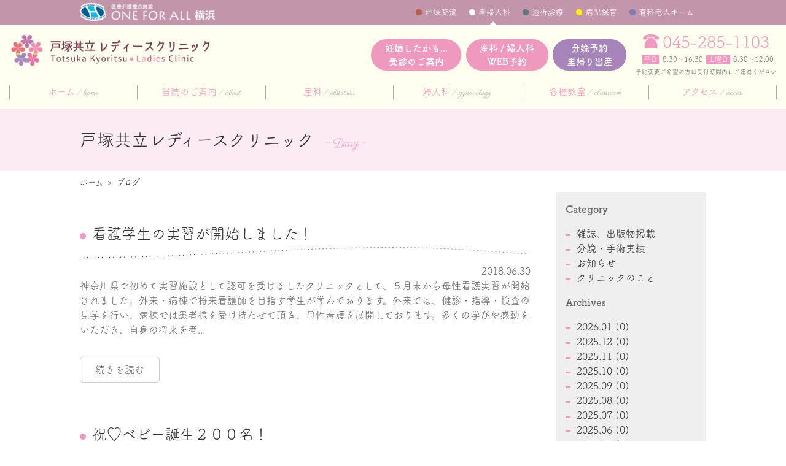

--- FILE ---
content_type: text/html;charset=UTF-8
request_url: https://www.ofa-yokohama.com/ladies/blog/archive/201806.html
body_size: 5579
content:
<!DOCTYPE html>
<html lang="ja">
<head>
	
	<!-- Google Tag Manager -->
	<script>(function(w,d,s,l,i){w[l]=w[l]||[];w[l].push({'gtm.start':
	new Date().getTime(),event:'gtm.js'});var f=d.getElementsByTagName(s)[0],
	j=d.createElement(s),dl=l!='dataLayer'?'&l='+l:'';j.async=true;j.src=
	'https://www.googletagmanager.com/gtm.js?id='+i+dl;f.parentNode.insertBefore(j,f);
	})(window,document,'script','dataLayer','GTM-NJ7KHN5');</script>
	<!-- End Google Tag Manager -->
	
	<meta charset="UTF-8">
	<meta name="viewport" content="width=device-width">
	<meta name="description" content="戸塚駅の産婦人科戸塚共立レディースクリニックのブログです。">
	<meta name="keywords" content="戸塚区,泉区,産婦人科,分娩">
	<link rel="start" href="https://www.ofa-yokohama.com/ladies/">
	<link rel="stylesheet" href="https://fonts.googleapis.com/css?family=Titillium+Web:300,700">
	<link rel="stylesheet" href="https://fonts.googleapis.com/css?family=Parisienne">
	<link rel="stylesheet" href="/styles/basic.css" media="screen">
	<link rel="stylesheet" href="/styles/ofa-header.css" media="screen">
	<link rel="stylesheet" href="/styles/ladies/wide.css" media="screen and (min-width: 800px)">
	<link rel="stylesheet" href="/styles/ladies/narrow.css" media="screen and (max-width: 799px)">
	<link rel="stylesheet" href="/styles/ladies/contents.css" media="screen">
	<link rel="stylesheet" href="/styles/print.css" media="print">
	<script src="https://code.jquery.com/jquery-1.11.1.min.js"></script>
	<!--[if lt IE 9]>
		<script src="https://oss.maxcdn.com/html5shiv/3.7.2/html5shiv.min.js"></script>
		<script src="https://oss.maxcdn.com/respond/1.4.2/respond.min.js"></script>
	<![endif]-->
	<script src="/scripts/scroll.js"></script>
	<title>ブログ | 戸塚駅の産婦人科戸塚共立 レディースクリニック</title>
	<meta property="og:title" content="ブログ | 戸塚駅の産婦人科戸塚共立 レディースクリニック">
	<meta property="og:type" content="article">
	<meta property="og:url" content="https://www.ofa-yokohama.com/ladies/blog/archive/201806.html">
	<meta property="og:image" content="//www.ofa-yokohama.com/images/logo.png">
	<meta property="og:site_name" content="レディースクリニック">
	<meta property="og:description" content="戸塚駅の産婦人科戸塚共立レディースクリニックのブログです。">
	<link rel="canonical" href="https://www.ofa-yokohama.com/ladies/blog/archive/201806.html">
	<!-- bxslider -->
	<link rel="stylesheet" href="https://cdn.jsdelivr.net/bxslider/4.2.12/jquery.bxslider.css">
	<!--<script src="https://ajax.googleapis.com/ajax/libs/jquery/3.1.1/jquery.min.js"></script>-->
	<script src="https://cdn.jsdelivr.net/bxslider/4.2.12/jquery.bxslider.min.js"></script>
	<script>
	$(window).on('load', function () {
		$('.slider').bxSlider();
	});
	</script>
</head>
<body class="ladies blog" id="blog">

<!-- Google Tag Manager (noscript) -->
<noscript><iframe src="https://www.googletagmanager.com/ns.html?id=GTM-NJ7KHN5"
height="0" width="0" style="display:none;visibility:hidden"></iframe></noscript>
<!-- End Google Tag Manager (noscript) -->

<div id="ofa">
	<div class="container">
		<a href="/" class="ofa-top">
			<p><img src="/images/logo.png" alt="ONE FOR ALL 横浜"></p>
		</a>
		<nav>
			<ul>
				<li class="space"><a href="/space/">地域交流</a></li>
				<li class="ladies"><a href="/ladies/">産婦人科</a></li>
				<li class="dialysis"><a href="/dialysis/">透析診療</a></li>
				<li class="childcare"><a href="/childcare/">病児保育</a></li>
				<li class="nursinghome"><a href="/nursinghome/">有料老人ホーム</a></li>
			</ul>
		</nav>
	</div>
</div>
<header class="global">
	<div class="container">
		<a href="/ladies/" class="sitetop">
							<p><img src="/images/ladies/logo.png" alt="戸塚共立 レディースクリニック"></p>
					</a>
		<a class="tel" href="tel: 0452851103"></a>
		<div class="contact">
			<ul class="links">
				<li class="first"><a href="https://www.ofa-yokohama.com/ladies_campaign/" target="_blank">妊娠したかも...<span>受診のご案内</span></a></li>
				<li class="reservation"><a href="/ladies/reservation.html">産科 / 婦人科<span>WEB予約</span></a></li>
				<li class="childbirth"><a href="/ladies/obstetrics/reservation.html">分娩予約<span>里帰り出産</span></a></li>
				<li class="menu"><a></a></li>
			</ul>
			<div class="tel">
				<a style="cursor: pointer;" href="tel:0452851103">045-285-1103</a>
				<strong><span>平日</span>8:30〜16:30<span>土曜日</span>8:30～12:00</strong>
				<em>予約変更ご希望の方は受付時間内にご連絡ください</em>
			</div>
		</div>
		<nav>
			<ul>
				<li><a href="/ladies/">ホーム<span>home</span></a></li>
				<li><a href="/ladies/about/">当院のご案内<span>about</span></a></li>
				<li><a href="/ladies/obstetrics/childbirth.html">産科<span>obstetrics</span></a></li>
				<li><a href="/ladies/gynecology/">婦人科<span>gynecology</span></a></li>
				<li><a href="/ladies/event.html">各種教室<span>classroom</span></a></li>
				<li><a href="/ladies/access.html">アクセス<span>access</span></a></li>
			</ul>
		</nav>
	</div>
</header>
<script>
	$('header.global .container .links li.menu a').click(function() {
		$('header.global nav').slideToggle();
	});
</script>

<div id="c_content">
<main role="main">

<div id="header">
	<p class="title">戸塚共立レディースクリニック<span>~ Diary ~</span></p>
</div>

<nav class="breadcrumbs">
	<ol>
		<li itemscope="itemscope" itemtype="http://data-vocabulary.org/Breadcrumb">
			<a itemprop="url" href="/ladies/"><span itemprop="title">ホーム</span></a>
		</li>
		<li itemscope="itemscope" itemtype="http://data-vocabulary.org/Breadcrumb">
			<a itemprop="url" href="/ladies/blog/"><span itemprop="title">ブログ</span></a>
		</li>
			</ol>
</nav>

<div class="container blog">
	<div class="blogbody">
		
									<article class="blog">
					<h2><a href="/ladies/blog/297.html">看護学生の実習が開始しました！</a></h2>
					<time>2018.06.30</time>
					<p>
						神奈川県で初めて実習施設として認可を受けましたクリニックとして、５月末から母性看護実習が開始されました。外来・病棟で将来看護師を目指す学生が学んでおります。外来では、健診・指導・検査の見学を行い、病棟では患者様を受け持たせて頂き、母性看護を展開しております。多くの学びや感動をいただき、自身の将来を考...					</p>
					<a href="/ladies/blog/297.html" class="button small">続きを読む</a>
				</article>
							<article class="blog">
					<h2><a href="/ladies/blog/296.html">祝♡ベビー誕生２００名！</a></h2>
					<time>2018.06.30</time>
					<p>
						連日３０度を超える日が続くと思ったら、６月末に梅雨明けし、本格的な夏を迎えました。皆さま体調はいかがでしょうか？連日ワールドカップの応援で寝不足の方もいらっしゃることでしょう。夜勤でお部屋の巡視をしていると、テレビ観戦で応援しているママもいらっしゃいました。サムライJAPANは惜しくも敗退してしまい...					</p>
					<a href="/ladies/blog/296.html" class="button small">続きを読む</a>
				</article>
					
			
						</div>
	<nav class="blog">
		<dl>
			
			<dt>Category</dt>
			<dd>
				<ul>
																<li><a href="/ladies/blog/category/press.html">雑誌、出版物掲載</a></li>
											<li><a href="/ladies/blog/category/actual.html">分娩・手術実績</a></li>
											<li><a href="/ladies/blog/category/information.html">お知らせ</a></li>
											<li><a href="/ladies/blog/category/aboutus.html">クリニックのこと</a></li>
									</ul>
			</dd>
		</dl>
		<dl>
			<dt>Archives</dt>
			<dd>
				<ul>
																<li><a href="/ladies/blog/archive/202601.html">2026.01 (0)</a></li>
											<li><a href="/ladies/blog/archive/202512.html">2025.12 (0)</a></li>
											<li><a href="/ladies/blog/archive/202511.html">2025.11 (0)</a></li>
											<li><a href="/ladies/blog/archive/202510.html">2025.10 (0)</a></li>
											<li><a href="/ladies/blog/archive/202509.html">2025.09 (0)</a></li>
											<li><a href="/ladies/blog/archive/202508.html">2025.08 (0)</a></li>
											<li><a href="/ladies/blog/archive/202507.html">2025.07 (0)</a></li>
											<li><a href="/ladies/blog/archive/202506.html">2025.06 (0)</a></li>
											<li><a href="/ladies/blog/archive/202505.html">2025.05 (0)</a></li>
											<li><a href="/ladies/blog/archive/202504.html">2025.04 (0)</a></li>
											<li><a href="/ladies/blog/archive/202503.html">2025.03 (0)</a></li>
											<li><a href="/ladies/blog/archive/202502.html">2025.02 (0)</a></li>
											<li><a href="/ladies/blog/archive/202501.html">2025.01 (0)</a></li>
											<li><a href="/ladies/blog/archive/202412.html">2024.12 (0)</a></li>
											<li><a href="/ladies/blog/archive/202411.html">2024.11 (0)</a></li>
											<li><a href="/ladies/blog/archive/202410.html">2024.10 (0)</a></li>
											<li><a href="/ladies/blog/archive/202409.html">2024.09 (0)</a></li>
											<li><a href="/ladies/blog/archive/202408.html">2024.08 (0)</a></li>
											<li><a href="/ladies/blog/archive/202407.html">2024.07 (0)</a></li>
											<li><a href="/ladies/blog/archive/202406.html">2024.06 (0)</a></li>
											<li><a href="/ladies/blog/archive/202405.html">2024.05 (0)</a></li>
											<li><a href="/ladies/blog/archive/202404.html">2024.04 (0)</a></li>
											<li><a href="/ladies/blog/archive/202403.html">2024.03 (0)</a></li>
											<li><a href="/ladies/blog/archive/202402.html">2024.02 (0)</a></li>
											<li><a href="/ladies/blog/archive/202401.html">2024.01 (0)</a></li>
											<li><a href="/ladies/blog/archive/202312.html">2023.12 (0)</a></li>
											<li><a href="/ladies/blog/archive/202311.html">2023.11 (0)</a></li>
											<li><a href="/ladies/blog/archive/202310.html">2023.10 (0)</a></li>
											<li><a href="/ladies/blog/archive/202309.html">2023.09 (0)</a></li>
											<li><a href="/ladies/blog/archive/202308.html">2023.08 (0)</a></li>
											<li><a href="/ladies/blog/archive/202307.html">2023.07 (0)</a></li>
											<li><a href="/ladies/blog/archive/202306.html">2023.06 (0)</a></li>
											<li><a href="/ladies/blog/archive/202305.html">2023.05 (0)</a></li>
											<li><a href="/ladies/blog/archive/202304.html">2023.04 (0)</a></li>
											<li><a href="/ladies/blog/archive/202303.html">2023.03 (0)</a></li>
											<li><a href="/ladies/blog/archive/202302.html">2023.02 (0)</a></li>
											<li><a href="/ladies/blog/archive/202301.html">2023.01 (0)</a></li>
											<li><a href="/ladies/blog/archive/202212.html">2022.12 (0)</a></li>
											<li><a href="/ladies/blog/archive/202211.html">2022.11 (0)</a></li>
											<li><a href="/ladies/blog/archive/202210.html">2022.10 (0)</a></li>
											<li><a href="/ladies/blog/archive/202209.html">2022.09 (0)</a></li>
											<li><a href="/ladies/blog/archive/202208.html">2022.08 (0)</a></li>
											<li><a href="/ladies/blog/archive/202207.html">2022.07 (0)</a></li>
											<li><a href="/ladies/blog/archive/202206.html">2022.06 (0)</a></li>
											<li><a href="/ladies/blog/archive/202205.html">2022.05 (0)</a></li>
											<li><a href="/ladies/blog/archive/202204.html">2022.04 (0)</a></li>
											<li><a href="/ladies/blog/archive/202203.html">2022.03 (0)</a></li>
											<li><a href="/ladies/blog/archive/202202.html">2022.02 (0)</a></li>
											<li><a href="/ladies/blog/archive/202201.html">2022.01 (0)</a></li>
											<li><a href="/ladies/blog/archive/202112.html">2021.12 (0)</a></li>
											<li><a href="/ladies/blog/archive/202111.html">2021.11 (0)</a></li>
											<li><a href="/ladies/blog/archive/202110.html">2021.10 (0)</a></li>
											<li><a href="/ladies/blog/archive/202109.html">2021.09 (0)</a></li>
											<li><a href="/ladies/blog/archive/202108.html">2021.08 (0)</a></li>
											<li><a href="/ladies/blog/archive/202107.html">2021.07 (0)</a></li>
											<li><a href="/ladies/blog/archive/202106.html">2021.06 (0)</a></li>
											<li><a href="/ladies/blog/archive/202105.html">2021.05 (0)</a></li>
											<li><a href="/ladies/blog/archive/202104.html">2021.04 (0)</a></li>
											<li><a href="/ladies/blog/archive/202103.html">2021.03 (0)</a></li>
											<li><a href="/ladies/blog/archive/202102.html">2021.02 (0)</a></li>
											<li><a href="/ladies/blog/archive/202101.html">2021.01 (0)</a></li>
											<li><a href="/ladies/blog/archive/202012.html">2020.12 (0)</a></li>
											<li><a href="/ladies/blog/archive/202011.html">2020.11 (0)</a></li>
											<li><a href="/ladies/blog/archive/202010.html">2020.10 (0)</a></li>
											<li><a href="/ladies/blog/archive/202009.html">2020.09 (1)</a></li>
											<li><a href="/ladies/blog/archive/202008.html">2020.08 (0)</a></li>
											<li><a href="/ladies/blog/archive/202007.html">2020.07 (0)</a></li>
											<li><a href="/ladies/blog/archive/202006.html">2020.06 (1)</a></li>
											<li><a href="/ladies/blog/archive/202005.html">2020.05 (1)</a></li>
											<li><a href="/ladies/blog/archive/202004.html">2020.04 (1)</a></li>
											<li><a href="/ladies/blog/archive/202003.html">2020.03 (1)</a></li>
											<li><a href="/ladies/blog/archive/202002.html">2020.02 (1)</a></li>
											<li><a href="/ladies/blog/archive/202001.html">2020.01 (2)</a></li>
											<li><a href="/ladies/blog/archive/201912.html">2019.12 (2)</a></li>
											<li><a href="/ladies/blog/archive/201911.html">2019.11 (1)</a></li>
											<li><a href="/ladies/blog/archive/201910.html">2019.10 (2)</a></li>
											<li><a href="/ladies/blog/archive/201909.html">2019.09 (1)</a></li>
											<li><a href="/ladies/blog/archive/201908.html">2019.08 (1)</a></li>
											<li><a href="/ladies/blog/archive/201907.html">2019.07 (1)</a></li>
											<li><a href="/ladies/blog/archive/201906.html">2019.06 (2)</a></li>
											<li><a href="/ladies/blog/archive/201905.html">2019.05 (2)</a></li>
											<li><a href="/ladies/blog/archive/201904.html">2019.04 (1)</a></li>
											<li><a href="/ladies/blog/archive/201903.html">2019.03 (2)</a></li>
											<li><a href="/ladies/blog/archive/201902.html">2019.02 (1)</a></li>
											<li><a href="/ladies/blog/archive/201901.html">2019.01 (1)</a></li>
											<li><a href="/ladies/blog/archive/201812.html">2018.12 (4)</a></li>
											<li><a href="/ladies/blog/archive/201811.html">2018.11 (2)</a></li>
											<li><a href="/ladies/blog/archive/201810.html">2018.10 (1)</a></li>
											<li><a href="/ladies/blog/archive/201809.html">2018.09 (2)</a></li>
											<li><a href="/ladies/blog/archive/201808.html">2018.08 (0)</a></li>
											<li><a href="/ladies/blog/archive/201807.html">2018.07 (2)</a></li>
											<li><a href="/ladies/blog/archive/201806.html">2018.06 (2)</a></li>
											<li><a href="/ladies/blog/archive/201805.html">2018.05 (4)</a></li>
											<li><a href="/ladies/blog/archive/201804.html">2018.04 (1)</a></li>
											<li><a href="/ladies/blog/archive/201803.html">2018.03 (1)</a></li>
											<li><a href="/ladies/blog/archive/201802.html">2018.02 (1)</a></li>
											<li><a href="/ladies/blog/archive/201801.html">2018.01 (2)</a></li>
											<li><a href="/ladies/blog/archive/201712.html">2017.12 (1)</a></li>
											<li><a href="/ladies/blog/archive/201711.html">2017.11 (1)</a></li>
											<li><a href="/ladies/blog/archive/201710.html">2017.10 (2)</a></li>
											<li><a href="/ladies/blog/archive/201709.html">2017.09 (0)</a></li>
											<li><a href="/ladies/blog/archive/201708.html">2017.08 (1)</a></li>
											<li><a href="/ladies/blog/archive/201707.html">2017.07 (1)</a></li>
									</ul>
			</dd>
		</dl>
	</nav>

</div>


</main>
</div>

<div id="c_clinic">
	<div id="link">
		<div class="container">
			<div class="instagram">
				<!-- SnapWidget -->
				<script src="https://snapwidget.com/js/snapwidget.js"></script>
				<iframe src="https://snapwidget.com/embed/845327" class="snapwidget-widget" allowtransparency="true" frameborder="0" scrolling="no" style="border:none; overflow:hidden;  width:100%; " title="Posts from Instagram"></iframe>
			</div>
			<div class="links">
				<a href="/ladies/page/transfer.html">
					<img src="/images/ladies/bnr_transfer.jpg" alt="無料送迎車両時刻表">
				</a>
				<a href="https://caloo.jp/hospitals/detail/4140002090/reviews#postcards" target="_blank">
					<img src="/images/ladies/bnr_caloo.jpg" alt="病院口コミサイトCaloo(カルー)に当院が掲載されました">
				</a>
				<!--
				<a href="https://medicalnote.jp/doctors/stories/266" target="_blank">
					<img src="/images/ladies/bnr_medicalnote.jpg" alt="medical note(メディカルノート)に当院が掲載されました">
				</a>
				-->
				<a class="sns" href="https://www.instagram.com/totsukakyoritsu_ladies/?hl=ja" target="_blank"><img src="/images/ladies/ig.png" alt="Instagram"></a>
				<a class="sns" href="https://www.facebook.com/ofa.yokohama/" target="_blank"><img src="/images/ladies/fb.png" alt="Facebook"></a>
				<a class="sns" href="https://line.me/R/ti/p/%40981xzyhr" target="_blank"><img src="/images/ladies/line.png" alt="LINE"></a>
				<img src="/images/ladies/cost/cost-08.jpg" alt="取扱クレジットカード">
			</div>
		</div>
	</div>
	<div id="c_info" class="frill">
		<div class="container">
			<div class="info">
				<h2>
					<strong>戸塚共立レディースクリニック</strong>
					<span>〒244-0003<br>神奈川県横浜市戸塚区戸塚町157-3</span>
				</h2>
				<div class="hours">
										<img style="display:block; margin:1em 0;" src="/files/consultation-ladies/863img_17144728641.png" alt="診療時間表">
					<p style="text-align:right;">休診日：土曜日午後・日曜日・祝日</p>
				</div>
			</div>
			<div class="contact">
				<div class="tel">
					<a href="tel:0452851103" href="tel:0452851103">045-285-1103</a>
					<small><span>平日</span>8:30〜16:30 <span>土曜日</span>8:30～12:00</small>
				</div>
				<p class="link_btn"><a class="web" href="/ladies/reservation.html">WEB予約</a></p>
				<img src="/images/ladies/appearance.jpg" alt="外観">
			</div>
			<div class="access">
				<div class="map">
					<p>JR・横浜市営地下鉄「戸塚駅」西口下車　徒歩7分</p>
					<img src="/images/ladies/map.png" alt="地図">
				</div>
				<div class="route">
					<p>電車でお越しの場合</p>
					<ul>
						<li>
							横浜駅から<em>10分</em>
							<img src="/images/ladies/route01.png" alt="横浜駅から10分">
						</li>
						<li>
							上大岡駅から<em>11分</em>
							<img src="/images/ladies/route02.png" alt="上大岡駅から11分">
						</li>
						<li>
							湘南台駅から<em>10分</em>
							<img src="/images/ladies/route03.png" alt="湘南台駅から10分">
						</li>
						<li>
							本郷台駅から<em>17分</em>
							<img src="/images/ladies/route04.png" alt="本郷台駅から17分">
						</li>
						<li>
							藤沢駅から<em>9分</em>
							<img src="/images/ladies/route05.png" alt="藤沢駅から9分">
						</li>
					</ul>
					<p class="link_btn"><a href="/ladies/access.html">くわしくはコチラ</a></p>
				</div>
			</div>
			<nav class="sitemap">
				<ul class="main">
					<li>
						<strong><a href="/ladies/about/">当院のご案内</a></strong>
						<ul class="sub">
							<li><a href="/ladies/about/">概要</a></li>
							<li><a href="/ladies/about/doctors.html">院長挨拶・医師紹介</a></li>
							<li><a href="/ladies/about/facilities.html">施設・医療機器</a></li>
							<li><a href="/ladies/about/meal.html">当院のお食事について</a></li>
							<li><a href="/ladies/about/este.html"エステルーム></a></li>
							<li><a href="/ladies/about/faq.html">よくあるご質問</a></li>
						</ul>
					</li>
					<li>
						<strong><a href="/ladies/obstetrics/childbirth.html">産科</a></strong>
						<ul class="sub">
							<li><a href="/ladies/obstetrics/childbirth.html">分娩案内</a></li>
							<li><a href="/ladies/obstetrics/reservation.html">分娩予約</a></li>
							<li><a href="/ladies/obstetrics/returnbirth.html">里帰り出産</a></li>
							<li><a href="/ladies/obstetrics/ldr.html">LDR室</a></li>
							<li><a href="/ladies/obstetrics/hospitalization.html">入院案内</a></li>
							<li><a href="/ladies/obstetrics/diagnosis.html">胎児診断外来</a></li>
							<li><a href="/ladies/obstetrics/midwife.html">助産師紹介</a></li>
							<li><a href="/ladies/obstetrics/birthplan.html">バースプラン</a></li>
							<li><a href="/ladies/obstetrics/">妊婦検診</a></li>
							<li><a href="/ladies/obstetrics/cost.html">費用・特典</a></li>
							<li><a href="/ladies/obstetrics/taxi.html">陣痛タクシー</a></li>
						</ul>
					</li>
					<li>
						<strong><a href="/ladies/gynecology/">婦人科</a></strong>
						<ul class="sub">
							<li><a href="/ladies/gynecology/">診察案内</a></li>
							<li><a href="/ladies/gynecology/cervical_cancer.html">子宮頸がん検診</a></li>
							<li><a href="/ladies/gynecology/pill.html">ピルについて</a></li>
						</ul>
					</li>
					<li>
						<strong><a href="/ladies/event.html">各種教室</a></strong>
					</li>
					<li>
						<strong><a href="/ladies/access.html">アクセス</a></strong>
					</li>
				</ul>
			</nav>
		</div>
	</div>
</div>
<footer class="global">
	<div class="outer">
		<div class="container">
			<a href="https://yokohamamirai-hcs.com/" target="_blank"><img src="/images/bnr_hakuteikai.png" alt="医療法人 横浜未来ヘルスケアシステム"></a>
			<a href="https://www.tmg.or.jp/" target="_blank"><img src="/images/bnr_tmg.png" alt="TMGグループ"></a>
			<a href="https://www.instagram.com/toda_medicalcare_group/" target="_blank"><img src="/images/bnr_sdgs_ig.png" alt="戸田中央メディカルケアグループTMG本部公式Instagram"></a>
			<a href="https://x.com/tmg_koho" target="_blank"><img src="/images/bnr_sdgs_tw.png" alt="戸田中央メディカルケアグループTMG本部公式X"></a>
		</div>
	</div>
	<div class="other">
		<div class="container">
			<a href="/ladies/recruit.html">採用情報</a>
			<small>(c) 医療法人 横浜未来ヘルスケアシステム</small>
		</div>
	</div>
</footer>

</body>
</html>

--- FILE ---
content_type: text/css
request_url: https://www.ofa-yokohama.com/styles/ofa-header.css
body_size: 652
content:
@charset 'UTF-8';

/*  narrow  */
@media screen and (max-width: 799px) {

	/*  layout  */
	#ofa {
		padding: 5px 10px;
		background-color: #005f91;
		color: #ffffff;
	}
	#ofa p {
		margin: 0;
		list-style: none;
	}
	#ofa a.ofa-top {
		display: inline-block;
	}
	#ofa a img {
		height: 25px;
		vertical-align: bottom;
	}
	#ofa .container ul {
		display: none;
	}
	
	/*  color  */
	body.space       #ofa { background-color: #b45e46;}
	body.ladies      #ofa { background-color: #c395ab;}
	body.dialysis    #ofa { background-color: #607a7b;}
	body.childcare   #ofa { background-color: #dfd000;}
	body.nursinghome #ofa { background-color: #8379b9;}

}

/*  Wide  */
@media screen and (min-width: 800px) {

	/*  layout  */
	#ofa {
		height: 40px;
		background-color: #005f91;
		color: #ffffff;
	}
	#ofa a {
		color: #ffffff;
	}
	#ofa a img {
		max-width: 100%;
	}
	#ofa p,
	#ofa ul,
	#ofa ul li {
		margin: 0;
		list-style: none;
	}
	#ofa .container {
		position: relative;
		max-width: 1020px;
		margin: 0 auto;
	}
	#ofa .container a.ofa-top {
		display: block;
		width: 220px;
		padding-top: 5px;
	}
	#ofa .container ul {
		position: absolute;
		right: 0;
		top: 0;
	}
	#ofa .container ul li {
		float: left;
		font-size: 13px;
		font-size: 1.3rem;
		line-height: 40px;
	}
	#ofa .container ul li a {
		padding: 0 20px 0 15px;
		background-image: url('images/circle/white.png');
		background-position: left center;
		background-size: 10px auto;
	}

	/*  color  */
	#ofa .container ul li.space       a { background-image: url('images/circle/space.png');}
	#ofa .container ul li.ladies      a { background-image: url('images/circle/ladies.png');}
	#ofa .container ul li.dialysis    a { background-image: url('images/circle/dialysis.png');}
	#ofa .container ul li.childcare   a { background-image: url('images/circle/childcare.png');}
	#ofa .container ul li.nursinghome a { background-image: url('images/circle/nursinghome.png');}
	body.space       #ofa .container ul li.space       a { background-image: url('images/circle/white.png');}
	body.ladies      #ofa .container ul li.ladies      a { background-image: url('images/circle/white.png');}
	body.dialysis    #ofa .container ul li.dialysis    a { background-image: url('images/circle/white.png');}
	body.childcare   #ofa .container ul li.childcare   a { background-image: url('images/circle/white.png');}
	body.nursinghome #ofa .container ul li.nursinghome a { background-image: url('images/circle/white.png');}
	body.space #ofa .container ul li.space,
	body.ladies #ofa .container ul li.ladies,
	body.dialysis #ofa .container ul li.dialysis,
	body.nursinghome #ofa .container ul li.nursinghome {
		background-image: url('images/site-current.png');
		background-position: center bottom;
	}
	body.space       #ofa { background-color: #b45e46;}
	body.ladies      #ofa { background-color: #c395ab;}
	body.dialysis    #ofa { background-color: #607a7b;}
	body.childcare   #ofa { background-color: #dfd000;}
	body.nursinghome #ofa { background-color: #8379b9;}

}

--- FILE ---
content_type: text/css
request_url: https://www.ofa-yokohama.com/styles/ladies/wide.css
body_size: 2396
content:
@charset 'UTF-8';

/*

    Base

*/

/*  font  */
@font-face {
	font-family: 'tsukushi';
	font-style: normal;
	font-weight: normal;
	src: url("fonts/tsukushi-regular.woff") format('woff');
}
@font-face {
	font-family: 'tsukushi';
	font-style: normal;
	font-weight: bold;
	src: url("fonts/tsukushi-bold.woff") format('woff');
}
body {
	font-family: 'tsukushi', '游ゴシック体', 'Yu Gothic', YuGothic, 'ヒラギノ角ゴ Pro W3', 'Hiragino Kaku Gothic Pro', 'メイリオ', Meiryo, 'ＭＳ Ｐゴシック', sans-serif;
	color: #666666;
	font-size: 16px;
	font-size: 1.6rem;
}
a { transition: all 0.1s linear;}
a:link    { color: #0099cc;}
a:visited { color: #0099cc;}
a:hover   { opacity: 0.7;}

/*  common  */
.global ul,
.global li,
.global p {
	margin: 0;
	list-style: none;
}

/*  other  */
body img,
body iframe {
	max-width: 100%;
}





/*

    Header

*/

/*  common  */
header.global {
	background-color: #ffffef;
}
header.global .container {
	margin: 0 auto;
	padding: 1em;
	max-width: 1625px;
	font-size: 1.25rem;
	overflow: hidden;
	box-sizing: border-box;
}
@media screen and (min-width: 1035px) {
	header.global .container {
		font-size: 1.5rem;
	}
}
@media screen and (min-width: 1300px) {
	header.global .container {
		font-size: 1.75rem;
	}
}

/*  sitetop  */
header.global a.sitetop {
	display: inline-block;
}
header.global .sitetop h1,
header.global .sitetop p {
	margin: 0;
	line-height: 0;
}
header.global .sitetop img {
	width: auto;
	height: 55px;
}
@media screen and (min-width: 1300px) {
	header.global .sitetop img {
		width: auto;
		height: 80px;
	}
}

/*  .contact  */
header.global .container .contact {
	float: right;
	display: flex;
	flex-wrap: wrap;
	align-items: center;
	margin: 0 0 1em 1em;
}

/*  .tel  */
header.global .container .contact .tel {
	float: right;
	margin: 0 0 0 1em;
	color: #666666;
	text-align: center;
}
header.global .container .contact .tel a {
	display: inline-block;
	font-size: 1.75em;
	color: #f099bf;
	line-height: 1;
}
header.global .container .contact .tel a:before {
	content: "";
	display: inline-block;
	width: 1em;
	height: 1em;
	margin: 0 0.25em 0 0;
	background-image: url('images/tel.png');
	background-repeat: no-repeat;
	background-size: contain;
	background-position: center;
	vertical-align: top;
}
header.global .container .contact .tel strong {
	display: block;
	margin: 5px 0;
	font-size: 0.75em;
	font-weight: normal;
}
header.global .container .contact .tel em {
	display: block;
	font-size: 0.65em;
	font-style: normal;
}
header.global .container .contact .tel em a {
	margin: 0 0 0 1em;
	font-size: 1.5em;
}
header.global .container .contact .tel span {
	display: inline-block;
	margin: 0 0.5em;
	padding: 0 0.25em;
	background-color: #f099bf;
	color: #ffffff;
	border-radius: 2px;
}

/*  .links  */
header.global .container .contact ul.links {
	display: flex;
	flex-wrap: wrap;
	list-style: none;
	margin: 0;
}
header.global .container .contact ul.links li {
	margin: 0;
}
header.global .container .contact ul.links li.menu {
	display: none;
}
header.global .container .contact ul.links li+li {
	margin: 0 0 0 0.5em;
}
header.global .container .contact ul.links li a {
	display: block;
	width: 100%;
	padding: 0.25em 1.5em;
	border-radius: 9999px;
	background-color: #f099bf;
	font-weight: bold;
	color: #ffffff;
	text-align: center;
	box-sizing: border-box;
}
header.global .container .contact ul.links li.childbirth a {
	background-color: #a785ba;
}
header.global .container .contact ul.links li a span {
	display: block;
}

/*  navigation  */
header.global nav {
	display: block;
	width: 100%;
	margin: 1em 0 0;
}
header.global nav ul {
	display: flex;
	flex-wrap: wrap;
	margin: 0;
	width: 100%;
}
header.global nav ul li {
	width: 16.66%;
	margin: 0;
	padding: 0;
	border-left: 1px solid #aaaaaa;
	box-sizing: border-box;
}
header.global nav ul li:last-of-type {
	border-right: 1px solid #aaaaaa;
}
header.global nav ul li a {
	display: block;
	color: #f099bf;
	text-align: center;
}
header.global nav ul li a span {
	font-family: 'Parisienne', serif;
	font-size: 13px;
	font-size: 1.3rem;
	font-weight: 400;
	color: #aaaaaa;
}
header.global nav ul li a span:before {
	content: " / ";
}
@media screen and (min-width: 1300px) {
	header.global nav ul li a {
		font-size: 2rem;
	}
}






/*


	#c_clinic


*/
/*  common  */
#c_clinic .container {
	max-width: 1020px;
	margin: 0 auto;
	padding: 2em 0;
	box-sizing: border-box;
}
#c_clinic .container p.link_btn {
	text-align: center;
}
#c_clinic .container p.link_btn a {
	display: inline-block;
	padding: 0.5em 1em;
	border: 2px solid #f099bf;
	border-radius: 9999px;
	background-color: #ffffef;
	font-size: 1.25em;
	font-weight: bold;
	color: #f099bf;
	box-sizing: border-box;
}

/*  #link  */
#c_clinic #link {
	background-color: #ffffff;
	overflow: hidden;
}
#c_clinic #link .container:after {
	content: "";
	display: block;
	clear: both;
}
#c_clinic #link .container .instagram {
	float: left;
	width: 50%;
}
#c_clinic #link .container .links {
	float: right;
	display: flex;
	flex-flow: row wrap;
	justify-content: space-between;
	align-items: flex-start;
	width: 50%;
	padding: 0 0 0 10px;
	box-sizing: border-box;
}
#c_clinic #link .container .links>a {
	display: block;
	width: 100%;
	margin: 0 0 10px 0;
}
#c_clinic #link .container .links>a img {
	width: 100%;
	height: auto;
}
#c_clinic #link .container .links>img {
	display: block;
	width: 50%;
}
#c_clinic #link .container .links a.sns {
	width: 16.66%;
	padding: 5px;
	box-sizing: border-box;
}

/*  #c_info  */
#c_clinic #c_info {
	padding-bottom: 90px;
	background-color: #f7ebf1;
	background-image: url('./images/flower.png');
	background-repeat: no-repeat;
	background-position: bottom center;
	background-size: contain;
}
#c_clinic #c_info .container {
	overflow: hidden;
}

/*  .info  */
#c_clinic #c_info .container .info {
	float: left;
	width: 50%;
}
#c_clinic #c_info .container .info h2 {
	font-size: 1.75em;
	font-weight: bold;
}
#c_clinic #c_info .container .info h2 span {
	display: block;
	font-size: 0.75em;
	font-weight: normal;
}

/*  .hours  */
#c_clinic #c_info .container .info .hours .frame {
	margin: 1em 0;
	border-radius: 5px;
	background-color: #ffffff;
	overflow: hidden;
}
#c_clinic #c_info .container .info .hours .frame table {
	width: 100%;
	margin: 0;
}
#c_clinic #c_info .container .info .hours .frame table th {
	border: none;
	background-color: transparent;
	text-align: center;
}
#c_clinic #c_info .container .info .hours .frame table th small {
	display: block;
}
#c_clinic #c_info .container .info .hours .frame table td {
	border: none;
	background-color: transparent;
	color: #f099bf;
	text-align: center;
}
#c_clinic #c_info .container .info .hours .frame table td small {
	display: block;
	color: #666666;
}
#c_clinic #c_info .container .info .hours .frame table tr:nth-of-type(1) th {
	background-color: #f099bf;
	color: #ffffff;
}
#c_clinic #c_info .container .info .hours ul.supple {
	list-style: none;
}
#c_clinic #c_info .container .info .hours ul.supple li {
	position: relative;
	margin: 0;
	padding: 0 0 0 1em;
	box-sizing: border-box;
}
#c_clinic #c_info .container .info .hours ul.supple li:before {
	position: absolute;
	top: 0;
	left: 0;
	display: block;
	content: "※";
}

/*  .contact  */
#c_clinic #c_info .container .contact {
	float: right;
	display: flex;
	flex-flow: row wrap;
	justify-content: space-between;
	align-items: flex-start;
	width: 47.5%;
}
#c_clinic #c_info .container .contact .tel a {
	display: inline-block;
	font-size: 1.75em;
	color: #f099bf;
	line-height: 1;
}
#c_clinic #c_info .container .contact .tel a:before {
	content: "";
	display: inline-block;
	width: 1em;
	height: 1em;
	margin: 0 0.25em 0 0;
	background-image: url('images/tel.png');
	background-repeat: no-repeat;
	background-size: contain;
	background-position: center;
	vertical-align: top;
}
#c_clinic #c_info .container .contact .tel small {
	display: block;
	margin: 0.5em 0 0;
}
#c_clinic #c_info .container .contact .tel small span {
	display: inline-block;
	margin: 0 0.25em 0 0;
	padding: 0 0.25em;
	border-radius: 3px;
	background-color: #f099bf;
	color: #ffffff;
	text-align: center;
}
#c_clinic #c_info .container .contact p.link_btn {
	margin: 0;
}
#c_clinic #c_info .container .contact p.link_btn a {
	width: 100%;
}
#c_clinic #c_info .container .contact p.link_btn a.web:before {
	content: "";
	display: inline-block;
	width: 1em;
	height: 1em;
	margin: 0 0.5em 0 0;
	background-image: url('./images/web.png');
	background-repeat: no-repeat;
	background-position: center;
	background-size: contain;
	vertical-align: middle;
}
#c_clinic #c_info .container .contact img {
	width: 100%;
	height: auto;
	margin: 1em 0 0;
}

/*  .access  */
#c_clinic #c_info .container .access {
	clear: both;
	display: flex;
	flex-flow: row wrap;
	justify-content: space-between;
	align-items: flex-start;
}
#c_clinic #c_info .container .access p:not([class="link_btn"]) {
	font-size: 1.25em;
	font-weight: bold;
}
#c_clinic #c_info .container .access .map {
	width: 50%;
}
#c_clinic #c_info .container .access .route {
	width: 47.5%;
}
#c_clinic #c_info .container .access .route ul {
	list-style: none;
	margin: 0;
}
#c_clinic #c_info .container .access .route ul li {
	margin: 0;
}
#c_clinic #c_info .container .access .route ul li+li {
	margin: 0.5em 0 0;
}
#c_clinic #c_info .container .access .route ul li em {
	font-style: normal;
	font-weight: bold;
	color: #f099bf;
}
#c_clinic #c_info .container .access .route ul li img {
	width: 100%;
	height: auto;
	margin: 0.5em 0 0;
}
#c_clinic #c_info .container .access .route p.link_btn {
	text-align: right;
}

/*  .address  */
#c_clinic .container .address span {
	display: block;
	margin: 1em 0;
}

/*  .sitemap  */
#c_clinic .container nav.sitemap {
	display: block;
}
#c_clinic .container nav.sitemap ul {
	list-style: none;
}
#c_clinic .container nav.sitemap ul li {
	margin: 0;
}
#c_clinic .container nav.sitemap ul li a {
	color: inherit;
}
#c_clinic .container nav.sitemap ul li strong {
	display: block;
}
#c_clinic .container nav.sitemap ul li strong:before {
	content: "";
	display: inline-block;
	width: 0;
	height: 0;
	border: 0.5em solid transparent;
	border-left: 0.5em solid #f099bf;
	box-sizing: border-box;
}
#c_clinic .container nav.sitemap ul.main {
	overflow: hidden;
}
#c_clinic .container nav.sitemap ul.main>li {
	float: left;
	width: 20%;
	padding: 0 1em 0 0;
	box-sizing: border-box;
}
#c_clinic .container nav.sitemap ul.sub {
	padding: 0 0 0 1em;
	box-sizing: border-box;
}
#c_clinic .container nav.sitemap ul.main>li:nth-of-type(2) {
	width: 40%;
}
#c_clinic .container nav.sitemap ul.main>li:nth-of-type(2)>ul.sub {
	overflow: hidden;
}
#c_clinic .container nav.sitemap ul.main>li:nth-of-type(2)>ul.sub>li {
	float: left;
	width: 50%;
}





/*

	Footer

*/

/*  layout  */
footer.global {
	background-color: #f7ebf1;
}
footer.global .container {
	max-width: 1020px;
	margin: 0 auto;
	padding: 2em 0;
	box-sizing: border-box;
}

/*  outer  */
footer.global .outer {
	background-color: #ffffff;
}
footer.global .outer .container {
	padding: 1em 0;
}
footer.global .outer a {
	display: inline-block;
	width: 20%;
	padding: 0 5px;
	box-sizing: border-box;
}

/*  small  */
footer.global .other .container {
	padding: 1em 0;
}
footer.global .other a {
	margin-right: 1em;
	font-size: 1.3rem;
	color: #666666;
	text-decoration: underline;
}
footer.global .other small {
	font-size: 1.3rem;
}


--- FILE ---
content_type: text/css
request_url: https://www.ofa-yokohama.com/styles/ladies/contents.css
body_size: 7195
content:
@charset 'UTF-8';


/*

    Header

*/

/*  header  */
#c_content #header {
	padding: 10px 0;
	background-color: #fcebf2;
	text-align: center;
	color: #333333;
}
#c_content #header .title {
	font-weight: normal;	
}
#c_content #header .title span {
	font-family: 'Parisienne', sans-serif;
	color: #f099bf;
	font-size: smaller;
}
@media screen and (min-width: 800px) {
	#c_content #header {
		padding: 30px 0 30px;
		text-align: left;
	}
	#c_content #header .title {
		max-width: 1020px;
		margin: 0 auto;
		font-weight: 200;
		font-size: 2.8rem;
	}
	#c_content #header .title span {
		margin-left: 1em;
		font-size: 1.8rem;
	}
}

/*  Bread crumbs  */
#c_content nav.breadcrumbs {
	padding: 0 5px;
}
#c_content nav.breadcrumbs ol {
	margin: 0;
	list-style: none;
	overflow: hidden;
	white-space: nowrap;
	text-overflow: ellipsis;
}
#c_content nav.breadcrumbs ol li {
	display: inline;
	margin: 0;
	font-size: smaller;
	white-space: nowrap;
}
#c_content nav.breadcrumbs ol li:before {
	content: '\003e';
	margin: 0 0.25em;
}
#c_content nav.breadcrumbs ol li:first-child:before {
	content: none;
}
#c_content nav.breadcrumbs ol li a {
	color: #333333;
}
@media screen and (min-width: 800px) {
	#c_content nav.breadcrumbs {
		max-width: 1020px;
		margin: 0 auto;
		padding: 5px 0;
	}
}

/*  Local navigation  */
#c_content nav.local {
	padding: 10px 5px;
}
#c_content nav.local ul {
	margin: 0;
	list-style: none;
}
#c_content nav.local ul li {
	display: inline-block;
	margin: 0 0 1em 0;
}
#c_content nav.local ul li a {
	padding: 0.5em 1em;
	background-color: #eeeeee;
	border-radius: 999px;
	font-size: 1.3rem;
	color: #999999;
	box-sizing: border-box;
}
#c_content nav.local ul li.current a {
	background-color: #fcebf2;
	color: #666666;
}
@media screen and (min-width: 800px) {
	#c_content nav.local {
		max-width: 1020px;
		margin: 0 auto;
		padding: 30px 0;
		text-align: center;
	}
	#c_content nav.local ul li a {
		font-size: 1.8rem;
	}
}



/*

    Content

*/

/*  container  */
#c_content .container {
	padding: 10px;
}
@media screen and (min-width: 800px) {
	#c_content .container {
		max-width: 1020px;
		margin: 0 auto;
		padding: 0 0 50px;
	}
}

/*  link  */
#c_content a {
	color: #38a5a5;
}

/*  headings  */
#c_content h2 {
	margin: 1em 0;
	padding-bottom: 0.25em;
	font-size: 1.5em;
	color: #f099bf;
	border-bottom: 1px #666666 dotted;
}
#c_content h2:before {
	content: '';
	display: inline-block;
	width: 10px;
	height: 10px;
	margin-right: 10px;
	background-color: #f099bf;
	border-radius: 5px;
}
#c_content h2 time {
	font-size: smaller;
	color: #666666;
	font-weight: normal;
}
@media screen and (min-width: 800px) {
	#c_content h2 {
		margin: 50px 0 20px;
		padding: 0 0 25px;
		border: none;
		background-image: url('images/section.h.png');
		background-position: left bottom;
		font-weight: 400;
	}
}
#c_content h3 {
	display: inline-block;
	margin: 1em 0;
	padding: 0.25em 1.5em;
	background-color: #f099bf;
	border-radius: 9999px;
	font-size: 1.25em;
	font-weight: bold;
	color: #ffffff;
	box-sizing: border-box;
}
#c_content h4 {
	display: inline-block;
	margin: 0 0 0.5em;
	padding: 0.25em 1.5em;
	border: 2px solid #f099bf;
	border-radius: 9999px;
	font-size: 1em;
	font-weight: bold;
	color: #f099bf;
	box-sizing: border-box;
}

/*  article  */
#c_content article header {
	margin: 1em 0;
	padding-bottom: 0.5em;
	border-bottom: 1px #999999 solid;
}
#c_content article header h1 {
	font-size: 1.8rem;
}
#c_content article header time {
	color: #c395ab;
}

/*  table  */
#c_content table thead th {
	text-align: center;
}
#c_content table th,
#c_content table td {
	min-width: 17.5%;
	border: 1px #f099bf solid;
	font-weight: normal;
}
#c_content table th {
	background-color: #f8d2e3;
}
#c_content table td {
	background-color: #fcebf2;
}
#c_content table th span,
#c_content table td span {
	display: inline;
}
@media screen and (max-width: 799px) {
	#c_content .wide {
		width: 100%;
		overflow: auto;
	}
	#c_content .wide table th,
	#c_content .wide table td {
		min-width: none;
		white-space: nowrap;
	}
	#c_content table th span,
	#c_content table td span {
		display: block;
	}
}

/*  hr  */
#c_content hr {
	margin: 2em 0;
	border-color: #cccccc;
}

/*  widhimage  */
#c_content .withimage {
	margin: 2em 0;
	overflow: hidden;
}
#c_content .withimage .image {
	margin-bottom: 1em;
}
#c_content .withimage.small .image { width: 20%;}
#c_content .withimage.small.left .image { float: left;}
#c_content .withimage.small.right .image { float: right;}
#c_content .withimage.left.small  .content { margin-left: 24%;}
#c_content .withimage.right.small .content { margin-right: 24%;}
@media screen and (min-width: 800px) {
	#c_content .withimage.left  .image { float: left;}
	#c_content .withimage.right .image { float: right;}
	#c_content .withimage.small  .image { width: 10%;}
	#c_content .withimage.medium .image { width: 20%;}
	#c_content .withimage.large  .image { width: 35%;}
	#c_content .withimage.left.small  .content { margin-left: 13%;}
	#c_content .withimage.left.medium .content { margin-left: 23%;}
	#c_content .withimage.left.large  .content { margin-left: 38%;}
	#c_content .withimage.right.small  .content { margin-right: 13%;}
	#c_content .withimage.right.medium .content { margin-right: 23%;}
	#c_content .withimage.right.large  .content { margin-right: 38%;}
	#c_content .withimage .content h3:first-child,
	#c_content .withimage .content h4:first-child,
	#c_content .withimage .content p:first-child,
	#c_content .withimage .content ul:first-child,
	#c_content .withimage .content ol:first-child,
	#c_content .withimage .content dl:first-child,
	#c_content .withimage .content table:first-child {
		margin-top: 0;
	}
	#c_content .withimage .content * h3:first-child,
	#c_content .withimage .content * h4:first-child,
	#c_content .withimage .content * p:first-child,
	#c_content .withimage .content * ul:first-child,
	#c_content .withimage .content * ol:first-child,
	#c_content .withimage .content * dl:first-child,
	#c_content .withimage .content * table:first-child {
		margin-top: 1em;
	}
}

/*  block  */
@media screen and (min-width: 800px) {
	#c_content .block {
		margin: 1em 0;
		overflow: hidden;
	}
	#c_content .block .item {
		float: left;
		width: 50%;
	}
}

/*  tel  */
#c_content .contact .tel {
	font-size: 1.3rem;
	color: #666666;
}
#c_content .contact .tel a {
	display: inline-block;
	margin-bottom: 0.25em;
	padding: 0 0 0 30px;
	background-image: url('images/tel.png');
	background-size: 22px auto;
	background-position: left center;
	color: #f099bf;
	font-size: 3.4rem;
	line-height: 1;
}
#c_content .contact .tel span {
	display: inline-block;
	margin-right: 5px;
	padding: 0 0.5em;
	background-color: #f099bf;
	color: #ffffff;
	border-radius: 2px;
}

/*  tel  */
#c_content section div.tel {
	text-align: center;
}
#c_content section div.tel a {
	display: block;
	margin: 0.5em 0;
	padding: 0 0.5em;
	border: 1px solid #f099bf;
	border-radius: 5px;
	font-size: 1.5em;
	color: #f099bf;
	text-align: center;
	box-sizing: border-box;
}
#c_content section div.tel a:before {
	content: "";
	display: inline-block;
	margin: 0 0.5em 0 0;
	width: 1em;
	height: 1em;
	background-image: url('images/tel.png');
	background-repeat: no-repeat;
	background-size: contain;
	background-position: center;
}

/*  gallery  */
#c_content section .gallery img {
	display: block;
	margin: 0 auto;
	width: 100%;
	height: auto;
}
@media screen and (min-width: 800px) {
	#c_content section .gallery {
		overflow: hidden;
	}
	#c_content section .gallery img {
		float: left;
		margin: 0;
		padding: 1em;
		width: 33.33%;
		box-sizing: border-box;
	}
}

/*  gallery02  */
#c_content section .gallery02 .img p.title {
	font-size: 1.3rem;
	text-align: center;
}
@media screen and (min-width: 800px) {
	#c_content section .gallery02 {
		overflow: hidden;
	}
	#c_content section .gallery02 .img {
		float: left;
		margin: 0;
		padding: 1em;
		width: 33.33%;
		box-sizing: border-box;
	}
	#c_content section .gallery02 .img p.title {
		font-size: 1.5rem;
	}
}

/*  supple  */
#c_content .supple {
	margin: 1em 0;
	padding: 1px 1.5em;
	background-color: #eeeeee;
}
#c_content .supple h3 {
	margin-top: 1em;
}

/*  catch  */
#c_content strong.catch {
	display: block;
	margin: 1em 0;
	font-size: 1.25em;
	font-weight: normal;
	color: #f099bf;
}
@media screen and (min-width: 800px) {
	#c_content strong.catch span {
		display: block;
	}
}

/*  announce  */
#c_content strong.announce {
	font-size: 2.8rem;
	font-weight: normal;
	line-height: 1.25;
}
@media screen and (min-width: 800px) {
	#c_content strong.announce {
		font-size: 3.8rem;
	}
}

/*  notes  */
#c_content .notes {
	font-size: 0.75em;
}

/*  note  */
#c_content section ul.note {
	list-style: none;
	}
#c_content section ul.note li {
	position: relative;
	margin: 0;
	padding: 0 0 0 1em;
	color: #666666;
	box-sizing: border-box;
}
#c_content section ul.note li:before {
	position: absolute;
	top: 0;
	left: 0;
	display: block;
	content: "※";
}
#c_content section small.note {
	display: block;
	color: #666666;
}

/*  tag  */
#c_content section span.tag {
	display: inline-block;
	margin: 0 0.5em 0 0;
	padding: 0 0.5em;
	border-radius: 9999px;
	background-color: #f8d2e3;
	text-align: center;
}

/*  em  */
#c_content section em {
	font-style: normal;
	background: linear-gradient(transparent 60%, #f8d2e3 0%);
}

/*  items  */
#c_content section ul.items {
	list-style: none;
	padding: 1em;
	background-color: #ffffef;
	box-sizing: border-box;
}
#c_content section ul.items li {
	display: inline;
	margin: 0;
}
#c_content section ul.items li+li:before {
	content: "・";
}

/*  button  */
#c_content a.button {
	display: inline-block;
	margin: 1em 0;
	padding: 0.5em 1em;
	border: 1px #cccccc solid;
	border-radius: 5px;
	color: #666666;
}
@media screen and (min-width: 800px) {
	#c_content a.button {
		padding: 0.5em 1.5em;
	}
}

/*  .link_btn  */
#c_content p.link_btn a {
	display: inline-block;
	width: 100%;
	padding: 0.5em 1em;
	background-color: #ffffef;
	border: 2px solid #f099bf;
	border-radius: 5px;
	font-weight: bold;
	color: #f099bf;
	text-align: center;
	box-sizing: border-box;
}
#c_content p.link_btn a.web:before {
	content: "";
	display: inline-block;
	width: 1em;
	height: 1em;
	margin: 0 0.5em 0 0;
	background-image: url('./images/web.png');
	background-repeat: no-repeat;
	background-position: center;
	background-size: contain;
	vertical-align: middle;
}
@media screen and (min-width: 800px) {
	#c_content p.link_btn a {
		width: auto;
	}
}

/*  paging  */
#c_content nav.paging {
	padding: 2em 0;
	text-align: center;
}
#c_content nav.paging ul {
	margin: 0;
	list-style: none:
}
#c_content nav.paging ul li {
	display: inline-block;
	margin: 0 5px;
}
#c_content nav.paging ul li a,
#c_content nav.paging ul li span {
	display: block;
	width: 2em;
	height: 2em;
	line-height: 2em;
	text-align: center;
	border-radius: 1em;
}
#c_content nav.paging ul li span {
	background-color: #eeeeee;
	color: #666666;
}
#c_content nav.paging ul li a {
	background-color: #f099bf;
	color: #ffffff;
}

/*  .links  */
#c_content section ul.links {
	list-style: none;
	padding: 0.5em;
	background-color: #fcebf2;
	overflow: hidden;
	box-sizing: border-box;
}
#c_content section ul.links li {
	float: left;
	width: 50%;
	margin: 0;
	padding: 0.5em;
	background-color: #fcebf2;
	box-sizing: border-box;
}
#c_content section ul.links li a {
	display: block;
}
#c_content section ul.links li a img {
	vertical-align: top;
}
#c_content section ul.links li a span {
	display: block;
	padding: 0.25em 1em;
	background-color: #f099bf;
	font-size: 1.3rem;
	color: #ffffff;
	text-align: center;
	box-sizing: border-box;
}
@media screen and (min-width: 800px) {
	#c_content section ul.links li {
		width: 25%;
	}
	#c_content section ul.links li a span {
		font-size: 1.5rem;
	}
}

/*  .flow  */
#c_content section ul.flow {
	list-style: none;
	margin: 0;
}
#c_content section ul.flow>li {
	margin: 0;
	padding: 1em 0;
	box-sizing: border-box;
}
#c_content section ul.flow>li+li {
	border-top: 1px solid #fcebf2;
}
#c_content section ul.flow>li strong {
	display: block;
	margin: 0 0 1em 0;
}
#c_content section ul.flow>li strong span {
	position: relative;
	display: block;
	margin: 0 0 1em 0;
	padding: 0.5em 1em;
	background-color: #fcebf2;
	border-radius: 5px;
	box-sizing: border-box;
}
#c_content section ul.flow>li strong span:after {
	position: absolute;
	left: 1em;
	bottom: -0.5em;
	content: "";
	display: block;
	width: 1em;
	height: 1em;
	background-color: #fcebf2;
	transform: rotate(-45deg);
}
@media screen and (min-width: 800px) {
	#c_content section ul.flow>li {
		overflow: hidden;
	}
	#c_content section ul.flow>li strong {
		float: left;
		width: 30%;
	}
	#c_content section ul.flow>li .content {
		float: right;
		width: 60%;
	}
}






/*

    Block editor

*/

/*  common  */
#c_content div.piece {
	width: 100%;
	margin: 1em 0;
}

/*  image  */
#c_content div.piece:after {
	content: '';
	display: block;
	width: 100%;
	height: 1px;
	overflow: hidden;
}
#c_content div.piece div.imagetext.left,
#c_content div.piece div.imagetext.right {
	display: table;
	table-layout: fixed;
	max-width: 100%;
}
#c_content div.piece img {
	display: block;
	margin-bottom: 1em;
}
#c_content div.piece div.left img,
#c_content div.piece div.leftfloat img {
	margin-right: 1em;
	max-width: 100%;
}
#c_content div.piece div.right img,
#c_content div.piece div.rightfloat img {
	margin-left: 1em;
	max-width: 100%;
}
#c_content div.piece div.left div.image,
#c_content div.piece div.right div.image {
	display: table-cell;
	max-width: 50%;
	vertical-align: top;
}
#c_content div.piece div.left div.image { padding-right: 1em;}
#c_content div.piece div.right div.image { padding-left: 1em;}
#c_content div.piece div.left div.text,
#c_content div.piece div.right div.text {
	display: table-cell;
	vertical-align: top;
}
#c_content div.piece div.leftfloat div.image {
	float: left;
}
#c_content div.piece div.rightfloat div.image {
	float: right;
}
#c_content div.piece.image img {
	display: inline;
}





/*

    News

*/

/*  list  */
#c_content #news-list {
	margin: 10px 0;
	list-style: none;
	background-image: url('images/news.line.png');
}
#c_content #news-list li {
	margin: 0;
	background-image: url('images/news.line.png');
	background-position: left bottom;
}
#c_content #news-list li+li {
	margin: 1em 0 0;
}
#c_content #news-list li a {
	display: block;
	color: #333333;
}
#c_content #news-list li a time {
	display: block;
	margin: 0 0 5px;
	color: #c395ab;
	font-size: smaller;
}
@media screen and (min-width: 800px) {
	#c_content #news-list {
		margin: 30px 0;
	}
	#c_content #news-list li a {
		white-space: nowrap;
		overflow: hidden;
		text-overflow: ellipsis;
	}
	#c_content #news-list li a time {
		display: inline;
		margin: 0 2em 0 0;
	}
}





/*

    Consultation

*/

/*  charge table  */
#c_content .charge table {
	width: 100%;
	margin: 0;
	text-align: center;
}
#c_content .charge table th {
	width: 33.3%;
	font-size: 1.4rem;
	white-space: nowrap;
}
#c_content .charge table td {
	width: 33.3%;
	font-size: 1.4rem;
	height: 3em;
}
@media screen and (min-width: 800px) {
	#c_content div.charge {
		overflow: hidden;
	}
	#c_content .charge table {
		float: left;
		width: 15%;
		text-align: center;
	}
	#c_content .charge table:first-child {
		width: 23%;
	}
	#c_content .charge table th,
	#c_content .charge table td {
	}
	#c_content .charge table thead tr:first-child th:first-child {
		display: none;
	}
	#c_content .charge table tbody th {
		display: none;
	}
	#c_content .charge table:first-of-type thead tr th:first-child {
		display: table-cell;
	}
	#c_content .charge table:first-of-type tbody th {
		display: table-cell;
	}
}





/*

    basic flow

*/

/*  common  */
#c_content section.basic-flow p strong.catch {
	display: block;
	padding: 1em 0 0;
}
#c_content section.basic-flow strong em {
	font-style: normal;
	background: linear-gradient(transparent 60%, #f8d2e3 0%);
}
#c_content section.basic-flow p.tel {
	padding-top: 12px;
	font-size: 1.1rem;
	color: #666666;
	text-align: center;
}
#c_content section.basic-flow p.tel a {
	display: inline-block;
	padding-left: 30px;
	background-image: url('images/tel.png');
	background-size: 22px auto;
	background-position: left center;
	color: #f099bf;
	font-size: 2.6rem;
	line-height: 1;
}

/*  flow  */
#c_content section.basic-flow ul.flow {
	list-style: none;
}
#c_content section.basic-flow ul.flow li {
	position: relative;
	margin: 0;
	padding: 1em 0;
	box-sizing: border-box;
}
#c_content section.basic-flow ul.flow li:after {
	position: absolute;
	left: 0;
	right: 0;
	bottom: 0;
	margin: auto;
	content: "";
	display: block;
	width: 0;
	height: 0;
	border: 0.5em solid transparent;
	border-top: 0.5em solid #f099bf;
}
#c_content section.basic-flow ul.flow li h3 {
	display: block;
	font-size: 1em;
	text-align: center;
	box-sizing: border-box;
}
#c_content section.basic-flow ul.flow li small {
	color: #999999;
}
@media screen and (min-width: 800px) {
	#c_content section.basic-flow ul.flow li {
		overflow: hidden;
	}
	#c_content section.basic-flow ul.flow li:after {
		content: none;
	}
	#c_content section.basic-flow ul.flow li h3 {
		position: relative;
		float: left;
		width: 30%;
	}
	#c_content section.basic-flow ul.flow li h3:after {
		position: absolute;
		left: 0;
		right: 0;
		bottom: -2em;
		margin: auto;
		content: "";
		display: block;
		width: 0;
		height: 0;
		border: 0.5em solid transparent;
		border-top: 0.5em solid #f099bf;
	}
	#c_content section.basic-flow ul.flow li p {
		float: right;
		width: 65%;
		margin-top: 0;
	}
}

/*  call  */
#c_content section.basic-flow ul.call {
	list-style: none;
}
#c_content section.basic-flow ul.call li {
	margin: 0;
	padding: 1em 0;
	text-align: center;
	box-sizing: border-box;
}
#c_content section.basic-flow ul.call li .wrap {
	padding: 1em;
	background-color: #FFFFEF;
	box-sizing: border-box;
}
#c_content section.basic-flow ul.call li .wrap h3 {
	display: block;
	font-size: 1em;
	text-align: center;
	color: #333333;
	box-sizing: border-box;
}
#c_content section.basic-flow ul.call li:nth-of-type(1) .wrap h3 {
	background-color: #F8D2E3;
}
#c_content section.basic-flow ul.call li:nth-of-type(2) .wrap h3 {
	background-color: #B9E8EA;
}
@media screen and (min-width: 800px) {
	#c_content section.basic-flow ul.call {
		overflow: hidden;
	}
	#c_content section.basic-flow ul.call li {
		position: relative;
		float: left;
		width: 50%;
		padding: 1em 1em 2em;
	}
	#c_content section.basic-flow ul.call li:nth-of-type(1):after,
	#c_content section.basic-flow ul.call li:nth-of-type(2):after {
		position: absolute;
		left: 0;
		right: 0;
		bottom: 0;
		margin: auto;
		content: "";
		display: block;
		width: 0;
		height: 0;
		border: 0.5em solid transparent;
		border-top: 0.5em solid #f099bf;
	}
	#c_content section.basic-flow ul.call li:nth-of-type(3) {
		clear: both;
		width: 100%;
	}
}

/*  secondcall  */
#c_content section.basic-flow .secondcall {
	width: 100%;
	margin: 0 auto;
	padding: 1em;
	border: 2px solid #f099bf;
	text-align: center;
	box-sizing: border-box;
}
@media screen and (min-width: 800px) {
	#c_content section.basic-flow .secondcall {
		width: 50%;
	}
}

/*  note  */
#c_content section.basic-flow ul.note {
	list-style: none;
	color: #999999;
}
#c_content section.basic-flow ul.note li {
	position: relative;
	margin: 0;
	padding: 0 0 0 1em;
	box-sizing: border-box;
}
#c_content section.basic-flow ul.note li:before {
	position: absolute;
	top: 0;
	left: 0;
	content: "※";
}

/*  table  */
#c_content section.basic-flow table {
	width: 100%;
	word-break: break-all;
	text-align: center;
}
#c_content section.basic-flow table td span {
	display: block;
}
@media screen and (min-width: 800px) {
	#c_content section.basic-flow table {
		width: auto;
	}
	#c_content section.basic-flow table td span {
		display: inline;
	}
}





/*

    Examination flow

*/

/*  layout  */
#c_content section.examination-flow .item {
	padding: 20px 0;
	border-bottom: 1px #cccccc solid;
}
@media screen and (min-width: 800px) {
	#c_content section.examination-flow .item {
		padding: 30px 0;
		overflow: hidden;
	}
	#c_content section.examination-flow .item .schedule {
		float: left;
		width: 20%;
	}
	#c_content section.examination-flow .item .examination {
		float: left;
		width: 30%;
	}
	#c_content section.examination-flow .item .other {
		float:  right;
		width: 40%;
	}
}

/*  schedule  */
#c_content section.examination-flow .item .schedule ol {
	margin: 0;
	list-style: none;
}
#c_content section.examination-flow .item .schedule ol li {
	position: relative;
	margin: 0;
	padding-left: 6em;
	color: #f099bf;
	font-weight: bold;
}
#c_content section.examination-flow .item .schedule ol li strong {
	position: absolute;
	top: 0;
	left: 0;
	display: -block;
	padding: 0.15em 1em;
	background-color: #f099bf;
	color: #ffffff;
	font-weight: normal;
	border-radius: 999px;
}
#c_content section.examination-flow .item .schedule ol li span {
	display: block;
	margin: 0.25em 0;
	font-size: smaller;
	color: #666666;
	font-weight: normal;
}

/*  examination  */
#c_content section.examination-flow .item .examination {
	padding: 10px;
	margin-top: 1.5em;
	border: 1px #38a5a5 solid;
	border-radius: 5px;
}
#c_content section.examination-flow .item .examination p {
	display: inline-block;
	position: relative;
	top: -1.5em;
	left: 0.25em;
	margin: 0;
	padding: 0 0.75em;
	background-color: #ffffff;
	font-weight: bold;
}
#c_content section.examination-flow .item .examination ul {
	margin: -1em 0 0;
	list-style: none;
}
#c_content section.examination-flow .item .examination ul li {
	margin: 0;
	font-size: 1.3rem;
	line-height: 1.8;
}
#c_content section.examination-flow .item .examination ul li:before {
	content: '';
	display: inline-block;
	width: 8px;
	height: 5px;
	margin-right: 0.5em;
	border-left: 1px #38a5a5 solid;
	border-bottom: 1px #38a5a5 solid;
	transform: rotate(-40deg);
}
@media screen and (min-width: 800px) {
	#c_content section.examination-flow .item .examination {
		margin-top: 0;
	}
}

/*  other  */
#c_content section.examination-flow .item .other {
	margin: 1em 0 0;
	padding: 10px;
	background-color: #eeeeee;
	border-radius: 5px;
	overflow: hidden;
}
#c_content section.examination-flow .item .other dl {
	float: left;
	width: 50%;
	margin: 0;
}
#c_content section.examination-flow .item .other dl dt {
	margin-bottom: 0.5em;
}
#c_content section.examination-flow .item .other dl dd {
	margin: 0;
	font-size: 1.3rem;
}
@media screen and (min-width: 800px) {
	#c_content section.examination-flow .item .other {
		margin-top: 0;
	}
}





/*

    About us

*/

/*  Consultation  */
#c_content div.consultation p {
	margin: 5px 0;
	padding: 0 5px;
	font-size: 1.3rem;
}
#c_content div.consultation p strong {
	display: block;
	margin-bottom: 0.5em;
	font-size: larger;
}
@media screen and (min-width: 800px) {
	#c_content div.consultation {
		overflow: hidden;
	}
	#c_content div.consultation img {
		display: block;
		float: left;
		width: 640px;
	}
	#c_content div.consultation p {
		margin-left: 660px;
		padding: 1em 0;
	}
	#c_content div.consultation p strong {
		font-weight: normal;
		font-size: 2.4rem;
	}
}

/*  Faq  */
#c_content dl#faq-list dt {
	color: #f099bf;
	/*cursor: pointer;*/
}
#c_content dl#faq-list dt:before {
	content: 'Q';
	display: inline-block;
	width: 1.5em;
	height: 1.5em;
	line-height: 1.5em;
	text-align: center;
	margin-right: 0.5em;
	background-color: #f099bf;
	color: #ffffff;
	border-radius: 3px;	
}
#c_content dl#faq-list dd {
	margin: 0.5em 0 2em;
	padding: 1em;
	background-color: #f2f2f2;
}




/*

    Event

*/

/*  event  */
#c_content div.event {
	margin: 1em 0;
	padding: 10px;
	border: 1px #cccccc solid;
}
#c_content div.event h3 {
	position: relative;
	display: block;
	padding: 0 0 0 20px;
	background: none;
	color: #333333;
	font-size: 1.8rem;
}
#c_content div.event h3:before {
	content: '';
	display: block;
	position: absolute;
	top: 8px;
	left: 0;
	width: 10px;
	height: 10px;
	background-color: #f099bf;
	border-radius: 5px;
}
#c_content div.event p.subtitle {
	margin: 0.5em 0 0;
	font-size: 1.3rem;
}
#c_content div.event th {
	white-space: nowrap;
}
@media screen and (min-width: 800px) {
	#c_content div.event {
		margin: 30px 0;
		padding: 20px 20px 10px;;
	}
}





/*

    Access

*/

/*  gmap  */
#c_content #access-map .gmap {
	height: 200px;
}
@media screen and (min-width: 800px) {
	#c_content #access-map .gmap {
		height: 350px;
	}
}

/*  image  */
@media screen and (min-width: 800px) {
	#c_content #access-map .container {
		padding-top: 30px;
		overflow: hidden;
	}
	#c_content #access-map .container p:nth-of-type(1) {
		float: left;
		width: 50%;
		padding-right: 45px;
		box-sizing: border-box;
	}
	#c_content #access-map .container p:nth-of-type(2) {
		float: right;
		width: 50%;
	}
	#c_content #access-map .container p:nth-of-type(2) .bus {
		overflow: hidden;
	}
	#c_content #access-map .container p:nth-of-type(2) .bus a {
		float: left;
		display: block;
		width: 50%;
		padding: 0.5em;
		box-sizing: border-box;
	}
	#c_content #access-map .container p:nth-of-type(2) .bus a img {
		width: 100%;
		height: auto;
	}
}

/*  street view  */
#c_content .street-view {
	display: block;
	width: 100%;
	height: 300px;
}
@media screen and (min-width: 800px) {
	#c_content .street-view {
		height: 450px;
	}
}





/*

    cost

*/
#cost #c_content section table tr th {
	width: 25%;
}





/*

    returnbirth

*/
#returnbirth #c_content section ul.flow {
	list-style: none;
}
#returnbirth #c_content section ul.flow>li {
	margin: 0;
	padding: 2em 1em;
	box-sizing: border-box;
}
#returnbirth #c_content section ul.flow>li+li {
	border-top: 1px solid #fcebf2;
}
#returnbirth #c_content section ul.flow>li strong {
	display: block;
	margin: 0 0 1em 0;
	text-align: center;
}
#returnbirth #c_content section ul.flow>li strong span {
	position: relative;
	display: block;
	margin: 0 0 1em 0;
	padding: 0.5em 1em;
	background-color: #fcebf2;
	border-radius: 5px;
	text-align: center;
	box-sizing: border-box;
}
#returnbirth #c_content section ul.flow>li strong span:after {
	position: absolute;
	left: 0;
	right: 0;
	bottom: -0.5em;
	content: "";
	display: block;
	margin: auto;
	width: 1em;
	height: 1em;
	background-color: #fcebf2;
	transform: rotate(-45deg);
}
@media screen and (min-width: 800px) {
	#returnbirth #c_content section ul.flow>li {
		overflow: hidden;
	}
	#returnbirth #c_content section ul.flow>li strong {
		float: left;
		width: 30%;
	}
	#returnbirth #c_content section ul.flow>li .content {
		float: right;
		width: 60%;
	}
}





/*

	page - #obstetrics-flow

*/
#obstetrics-flow #c_content section .withimage .content .name {
	font-size: 1.25em;
}
#obstetrics-flow #c_content section .profile ul {
	list-style: none;
}
#obstetrics-flow #c_content section .profile ul li {
	margin: 0;
}
#obstetrics-flow #c_content section .profile ul.career li {
	position: relative;
	padding: 0 0 0 5em;
	box-sizing: border-box;
}
#obstetrics-flow #c_content section .profile ul.career li span {
	position: absolute;
	top: 0;
	left: 0;
	display: block;
	width: 5em;
}
@media screen and (min-width: 800px) {
	#obstetrics-flow #c_content section .profile {
		width: 100%;
		overflow: hidden;
	}
	#obstetrics-flow #c_content section .profile ul {
		float: left;
		width: 50%;
	}
}





/*

	page - #obstetrics-reservation

*/
#obstetrics-reservation #c_content {
	position: relative;
}
#obstetrics-reservation #c_content p.fb {
	position: fixed;
	bottom: 0;
	display: block;
	width: 100%;
	margin: 0;
	padding: 10px;
	background-color: #f099bf;
	color: #FFFFFF;
	text-align: center;
	box-sizing: border-box;
}
#obstetrics-reservation #c_content p.fb span {
	display: block;
	margin: 0 0 10px 0;
	font-size: 1.3rem;
	font-weight: bold;
}
@media screen and (min-width: 800px) {
	#obstetrics-reservation #c_content p.fb {
		display: none;
	}
}





/*

	page - #gynecology-cervical_cancer

*/
#gynecology-cervical_cancer #c_content section h4 {
	display: block;
	padding: 0;
	border: none;
	text-align: left;
}
#gynecology-cervical_cancer #c_content section h4:before {
	content: "●";
	margin: 0 0.5em 0 0;
}
#gynecology-cervical_cancer #c_content section .bethesda {
	padding: 1em;
	border: 2px solid #f099bf;
	box-sizing: border-box;
}
#gynecology-cervical_cancer #c_content section .bethesda ul {
	list-style: none;
}
#gynecology-cervical_cancer #c_content section .bethesda ul li {
	margin: 0;
}
#gynecology-cervical_cancer #c_content section .bethesda ul li+li {
	padding: 1em 0 0;
	box-sizing: border-box;
}
#gynecology-cervical_cancer #c_content section .bethesda ul li span.title {
	display: block;
	width: 100%;
	margin: 0 0 1em 0;
	padding: 0.5em 1em;
	background-color: #f099bf;
	color: #ffffff;
	text-align: center;
	box-sizing: border-box;
}
@media screen and (min-width: 800px) {
	#gynecology-cervical_cancer #c_content section .bethesda {
		padding: 2em;
	}
	#gynecology-cervical_cancer #c_content section .bethesda ul li {
		padding: 1em 0;
		box-sizing: border-box;
	}
	#gynecology-cervical_cancer #c_content section .bethesda ul li+li {
		padding: 1em 0;
		border-top: 1px dotted #f099bf;
	}
	#gynecology-cervical_cancer #c_content section .bethesda ul li span.title {
		display: inline-block;
		width: 10em;
		margin: 0 1em 0 0;
		padding: 1em;
		vertical-align: middle;
	}
	#gynecology-cervical_cancer #c_content section .bethesda ul li span.text {
		display: inline-block;
		width: calc(100% - 12em);
		vertical-align: middle;
	}
}




/*

	page - #obstetrics-childbirth

*/
#obstetrics-childbirth #c_content section table tr th,
#obstetrics-childbirth #c_content section table tr td {
	min-width: 0;
	text-align: center;
}
#obstetrics-childbirth #c_content section table tr:nth-of-type(2) th:nth-of-type(1) {
	padding: 2em 0.5em;
}
@media screen and (min-width: 370px) {
	#obstetrics-childbirth #c_content section table tr:nth-of-type(2) th:nth-of-type(1) {
		padding: 1.5em 0.5em;
	}
}
@media screen and (min-width: 400px) {
	#obstetrics-childbirth #c_content section table tr:nth-of-type(2) th:nth-of-type(1) {
		padding: 0.5em;
	}
}


/*

    Blog

*/

/*  layout  */
#c_content .container.blog {
	padding-bottom: 0;
}
@media screen and (min-width: 800px) {
	#c_content .container.blog {
		padding-bottom: 30px;
		overflow: hidden;
	}
	#c_content .container.blog .blogbody {
		float: left;
		width: 72%;
	}
	#c_content .container.blog nav.blog {
		float: right;
		width: 25%;
	}
}

/*  navigation  */
#c_content nav.blog {
	margin: 0 -10px;
	padding: 1em;
	background-color: #efefef;
	box-sizing: border-box;
}
#c_content nav.blog dl {
	margin: 0;
}
#c_content nav.blog dl dd {
	margin: 0 0 1em;
}
#c_content nav.blog dl dd ul {
	list-style: none;
}
#c_content nav.blog dl dd ul li {
	margin: 0;
}
#c_content nav.blog dl dd ul li:before {
	content: '';
	display: inline-block;
	width: 8px;
	height: 3px;
	margin-right: 10px;
	background-color: #f099bf;
	vertical-align: middle;
	border-radius: 5px;
}
#c_content nav.blog dl dd ul li a {
	color: #333333;
}
}
@media screen and (min-width: 800px) {
	#c_content nav.blog {
		margin: 0;
	}
}

/*  article  */
#c_content article.blog {
	margin-top: 3em;
}
#c_content article.blog:first-child {
	margin-top: 0;
}
#c_content article.blog h2 {
	margin-bottom: 0.25em;
}
#c_content article.blog h2 a {
	color: #333333;
}
#c_content article.blog time {
	display: block;
	margin-bottom: -1em;
	color: #666666;
	text-align: right;
}
#c_content article.blog .content {
	margin: 1em 0;
}




/*

    Mailform

*/

/*  message  */
#c_content #mailform .errordetect {
	padding: 0.5em 1em;
	background-color: rgba(255,255,255,0.5);
}
#c_content #mailform .error {
	display: block;
	color: #ef8e18;
}

/*  form table  */
#c_content #mailform dl {
	margin-bottom: 2em;
}
#c_content #mailform dl dt {
	margin-bottom: 0.5em;
	padding: 0.25em 0.5em;
	background-color: #fcebf2;
}
#c_content #mailform dl dt em {
	background: none;
	font-style: normal;
	color: #f099bf;
}
#c_content #mailform dl dd {
	margin: 0 0 1.5em;
}
#c_content #mailform dl dd p {
	margin: 0.5em 0;
}
@media screen and (min-width: 800px) {
	#c_content #mailform .container {
		width: 700px;
		margin: 0 auto;	
	}
	#c_content #mailform .errordetect,
	#c_content #mailform form {
		box-sizing: border-box;
	}
}

/*  form item  */
#c_content #mailform dl dd input[type=text],
#c_content #mailform dl dd textarea {
	width: 100%;
	box-sizing: border-box;
	font-size: 1.7rem;
}
#c_content #mailform input[type=submit] {
	display: inline-block;
	padding: 0.25em 1em;
	border: none;
	background-color: #f099bf;
	color: #ffffff;
	font-size: 1.8rem;
	border-radius: 9999px;
	cursor: pointer;
	box-sizing: border-box;
}
#c_content #mailform dl dd p.zip input[type=text] {
	width: auto;
}
@media screen and (min-width: 800px) {
	#c_content #mailform dl dd input[type=text],
	#c_content #mailform dl dd textarea {
		width: auto;
	}
}

/*  confirm  */
#c_content #mailform form.confirm dd {
	padding: 0.5em 1em;
	background-color: rgba(255,255,255,0.5);
}
#c_content #mailform form.confirm .back a {
	display: inline-block;
	padding: 0.25em 1em;
	background-color: transparent;
	border: 1px #f099bf solid;
	color: #f099bf;
	font-size: 1.3rem;
	border-radius: 9999px;
	box-sizing: border-box;
}





/*

	baby-album

*/

/*  common  */
#baby-album #c_content {
	background: radial-gradient(#fcebf2 30%, transparent 30%);
	background-size: 10px 10px;
}
#baby-album #c_content .container p {
	text-align: center;
}

/*  .babyalbum  */
ul.babyalbum {
	list-style: none;
	overflow: hidden;
}
ul.babyalbum li {
	float: left;
	width: 50%;
	margin: 0;
	padding: 1em;
	box-sizing: border-box;
}
ul.babyalbum li .img {
	position: relative;
	margin: 0 0 1em 0;
	padding: 66.66% 0 0 0;
	border-radius: 9999px;
	background-repeat: no-repeat;
	background-position: center;
	background-size: cover;
	box-shadow: 0.5em 0.5em #fcebf2;
	box-sizing: border-box;
}
ul.babyalbum li .img img.sex {
	position: absolute;
	left: -1em;
	bottom: -1em;
	width: 4em;
	height: auto;
}
ul.babyalbum li p.birthday {
	margin: 0;
	font-size: 0.75em;
	text-align: center;
}
@media screen and (min-width: 800px) {
	ul.babyalbum li {
		width: 25%;
	}
	ul.babyalbum li img.sex {
		width: 5em;
	}
}

/*  .wave  */
.wave {
	position: relative;
	background-color: #f7ebf1;
}
.wave:before {
	position: absolute;
	top: -30px;
	left: 0;
	right: 0;
	content: "";
	display: block;
	width: 100%;
	height: 30px;
	margin: auto;
	background-image: url('./images/wave-top.png');
	background-repeat: no-repeat;
	background-size: cover;
	background-position: center;
}
.wave:after {
	position: absolute;
	bottom: -30px;
	left: 0;
	right: 0;
	content: "";
	display: block;
	width: 100%;
	height: 30px;
	margin: auto;
	background-image: url('./images/wave-bottom.png');
	background-repeat: no-repeat;
	background-size: cover;
	background-position: center;
}

/*  .frill  */
.frill {
	position: relative;
	margin: 30px 0 0 0;
	background-color: #f7ebf1;
}
.frill:before {
	position: absolute;
	top: -30px;
	left: 0;
	right: 0;
	content: "";
	display: block;
	width: 100%;
	height: 30px;
	margin: auto;
	background-image: url('./images/frill-top.png');
	background-repeat: no-repeat;
	background-size: cover;
	background-position: center;
}





/*

    Toppage

*/

/*  common  */
#toppage #c_content .container {
	padding: 2em 10px;
}
#toppage #c_content h2 {
	margin: 0;
	padding-top: 1em;
	background-image: none;
	border: none;
	color: #666666;
	font-size: 1.25em;
	font-weight: 100;
}
#toppage #c_content h2 span {
	font-family: 'Parisienne', sans-serif;
	color: #f099bf;
	font-size: smaller;
}
#toppage #c_content h2:before {
	content: none;
}
@media screen and (min-width: 800px) {
	#toppage #c_content .container {
		max-width: 800px;
		margin: 0 auto;
		padding: 2em 0;
	}
}

/*  .flower  */
#toppage #c_content section>img.flower {
	display: block;
	margin: 0 auto;
	width: 100%;
}

/*  .wave  */
#toppage section#top-about.wave:after,
#toppage section#top-links.wave:before,
#toppage section#top-hours.wave:after,
#toppage section#top-reservationstatus.wave:before {
	content: none;
}

/*  #top-mv  */
#toppage #top-mv .container {
	position: relative;
	padding: 0;
}
#toppage #top-mv .container:after {
	position: absolute;
	left: 0;
	right: 0;
	bottom: -50px;
	content: "";
	display: block;
	width: 150px;
	height: 150px;
	margin: auto;
	background-image: url('./images/circle.png');
	background-repeat: no-repeat;
	background-size: contain;
	background-position: center;
	
}
#toppage #top-mv .container .consultation {
	display: none;
}
@media screen and (min-width: 800px) {
	#toppage #top-mv .container {
		max-width: 1625px;
	}
	#toppage #top-mv .container .consultation {
		position: absolute;
		left: 60px;
		bottom: 90px;
		display: block;
		width: 37.5%;
		height: auto;
	}
	#toppage #top-mv .container .consultation img {
		width: 100%;
		height: auto;
	}
}
@media screen and (min-width: 1300px) {
	#toppage #top-mv .container:after {
		bottom: -75px;
		width: 200px;
		height: 200px;
	}
}

/*  #top-about  */
#toppage #top-about {
	background-color: #f7ebf1;
}
#toppage #top-about h2 {
	text-align: center;
}
@media screen and (min-width: 800px) {
	#toppage #top-about h2 {
		padding: 1.5em 0 2em;
	}
}

/*  .description  */
#toppage #top-about .description {
	margin: 1em auto;
	text-align: center;
	color: #666666;
}
#toppage #top-about .description img {
	display: block;
	margin: 0 auto 1em;
	width: 50%;
}
@media screen and (min-width: 800px) {
	#toppage #top-about .description {
		max-width: 600px;
		line-height: 2em;
	}
	#toppage #top-about .description span {
		display: block;
	}
	#toppage #top-about .description img {
		width: 25%;
	}
}

/*  #top-links  */
#toppage #top-links {
	background-color: #f7ebf1;
}
#toppage #top-links .container {
	padding: 0;
}
#toppage #top-links .container ul {
	list-style: none;
	margin: 0;
}
#toppage #top-links .container ul li {
	margin: 0;
}
#toppage #top-links .container ul li a {
	display: block;
}
#toppage #top-links .container ul li a img {
	width: 100%;
	height: auto;
	vertical-align: top;
}
@media screen and (min-width: 800px) {
	#toppage #top-links .container ul {
		font-size: 0;
		text-align: center;
	}
	#toppage #top-links .container ul li {
		display: inline-block;
		width: 33.33%;
	}
}
@media screen and (min-width: 1020px) {
	#toppage #top-links .container {
		padding: 2em;
		max-width: none;
	}
	#toppage #top-links .container ul li {
		padding: 0.5em;
		width: 20%;
		font-size: 15px;
		font-size: 1.5rem;
		box-sizing: border-box;
	}
	#toppage #top-links .container ul:nth-of-type(2) li {
		width: 33.33%;
	}
}

/*  #top-hours  */
#toppage #top-hours {
	background-color: #f7ebf1;
}
#toppage #top-hours .container .consultation img {
	width: 100%;
	height: auto;
}

/*  #top-reservationstatus  */
#toppage #top-reservationstatus {
	background-color: #f7ebf1;
}
#toppage #top-reservationstatus .container img {
	width: 100%;
	height: auto;
}
@media screen and (min-width: 800px) {
	#toppage #top-reservationstatus .container {
		max-width: 1625px;
		padding: 2em;
		overflow: hidden;
		box-sizing: border-box;
	}
	#toppage #top-reservationstatus .container img {
		float: left;
		width: 50%;
		margin: 0 2em 0 0;
	}
}
#toppage #top-reservationstatus .container a.tour {
	position: relative;
	right: auto;
	bottom: auto;
	display: block;
	margin: 1em auto;
}
#toppage #top-reservationstatus .container a.tour img {
	width: 100%;
	height: auto;
}
#toppage #top-reservationstatus .container a.tour img.sp { display: block; }
#toppage #top-reservationstatus .container a.tour img.pc { display: none; }
@media screen and (min-width: 800px) {
	#toppage #top-reservationstatus .container a.tour {
		position: fixed;
		right: 10px;
		bottom: 10px;
		max-width: 350px;
		z-index: 9999;
	}
	#toppage #top-reservationstatus .container a.tour img.sp { display: none; }
	#toppage #top-reservationstatus .container a.tour img.pc { display: block; }
}

/*  #top-news  */
#toppage #top-news header {
	position: relative;
}
#toppage #top-news header a.list {
	position: absolute;
	top: 15px;
	right: 0;
	display: inline-block;
	padding: 0.1em 1em;
	line-height: 1;
	color: #f099bf;
	border: 1px #f099bf solid;
	border-radius: 999px;
}
#toppage #top-news p.recruit {
	text-align: center;
}
#toppage #top-news p.recruit a {
	display: inline-block;
	margin: 1em 0;
	padding: 0.5em 1em;
	border: 1px #cccccc solid;
	border-radius: 5px;
	background-color: #ffffef;
	font-size: 1.25em;
	color: #666666;
	text-align: center;
}
@media screen and (min-width: 800px) {
	#toppage #top-news .container {
		position: relative;
		padding: 45px 0;
		overflow: hidden;
	}
	#toppage #top-news header {
		float: left;
		width: 20%;
	}
	#toppage #top-news header h2 {
		margin: 0;
	}
	#toppage #top-news header a.list {
		position: static;
	}
	#toppage #top-news ul {
		margin-left: 25%;
	}
	#toppage #top-news p.recruit {
		position: absolute;
		bottom: 60px;
		left: 0;
		margin: 0;
	}
}

/*  #top-movie  */
#toppage #top-movie .container ul {
	list-style: none;
}
#toppage #top-movie .container ul li {
	margin: 1em 0;
}
#toppage #top-movie .container ul li.youtube {
	position: relative;
	width: 100%;
	padding-top: 56.25%;
}
#toppage #top-movie .container ul li.youtube iframe {
	position: absolute;
	top: 0;
	right: 0;
	width: 100%;
	height: 100%;
}
#toppage #top-movie .container ul li a {
	display: block;
}
@media screen and (min-width: 800px) {
	#toppage #top-movie .container ul {
		overflow: hidden;
	}
	#toppage #top-movie .container ul li {
		float: left;
		width: 50%;
		margin: 0;
		padding: 0 1em;
		box-sizing: border-box;
	}
	#toppage #top-movie .container ul li.youtube {
		width: 50%;
		padding-top: 31%;
	}
}

/*  top-babyalbum  */
#toppage #top-babyalbum {
	background: radial-gradient(#fcebf2 30%, transparent 30%);
	background-size: 10px 10px;
}
#toppage #top-babyalbum .container {
	max-width: none;
}
#toppage #top-babyalbum .container h2 {
	text-align: center;
}
#toppage #top-babyalbum .container p.link_btn {
	padding: 0 10px;
	text-align: center;
	box-sizing: border-box;
}
#toppage #top-babyalbum .container p.link_btn a {
	display: inline-block;
	padding: 0.5em 1em;
	border-radius: 9999px;
	background-color: #f099bf;
	color: #ffffff;
	text-align: center;
	box-sizing: border-box;
}
@media screen and (min-width: 800px) {
	#toppage #top-babyalbum .container {
		padding: 2em 0;
	}
}

--- FILE ---
content_type: text/css
request_url: https://www.ofa-yokohama.com/styles/ladies/narrow.css
body_size: 2393
content:
/*

    Font styles

*/

/*  form  */
input[type=radio],
input[type=chexkbox] {
	-webkit-transform: scale(1.5);
	transform: scale(1.5);
}
input[type=text],
input[type=password],
textarea {
	font-size: 1.6rem;
}

/*  font  */
@font-face {
	font-family: 'tsukushi';
	font-style: normal;
	font-weight: normal;
	src: url("fonts/tsukushi-regular.woff") format('woff');
}
@font-face {
	font-family: 'tsukushi';
	font-style: normal;
	font-weight: bold;
	src: url("fonts/tsukushi-bold.woff") format('woff');
}
body {
	font-family: 'tsukushi', '游ゴシック体', 'Yu Gothic', YuGothic, 'ヒラギノ角ゴ Pro W3', 'Hiragino Kaku Gothic Pro', 'メイリオ', Meiryo, 'ＭＳ Ｐゴシック', sans-serif;
	color: #666666;
	font-size: 14px;
	font-size: 1.4rem;
}
h1 { font-size: 2.4rem;}
h2 { font-size: 1.8rem;}
a {
	color: #666699;
	-webkit-tap-highlight-color: rgba(0,0,0,0.3);
}

/*  body  */
body {
  -webkit-text-size-adjust: 100%;
}
body img,
body iframe {
	max-width: 100%;
}

/*  common  */
.global ul,
.global li,
.global p {
	margin: 0;
	list-style: none;
}

/*  webkit  */
* {
	-webkit-user-select: none;
}
img {
	-webkit-touch-callout: none;
}
input[type=text], input[type=password], button, textarea, select {
	-webkit-user-select: auto;
	-webkit-appearance: none;
	border-radius: 0;
}





/*

    Header

*/

/*  layout  */
body {
	padding: 0 0 50px 0;
	box-sizing: border-box;
}
header.global {
	background-color: #ffffef;
}
header.global .container {
	padding: 10px;
	box-sizing: border-box;
}

/*  sitetop  */
header.global .container a.sitetop {
	display: inline-block;
}
header.global .container .sitetop h1,
header.global .container .sitetop p {
	margin: 0;
	line-height: 0;
}
header.global .container .sitetop img {
	width: auto;
	height: 47.5px;
}

header.global .container a.tel {
	position: absolute;
	top: 10px;
	right: 10px;
	width: 45px;
	height: 45px;
	background-color: #f099bf;
	background-image: url('./images/tel_w.png');
	background-repeat: no-repeat;
	background-size: contain;
	background-position: center;
}

/*  .contact  */
header.global .container .contact {
	display: block;
}

/*  .tel  */
header.global .container .contact .tel {
	display: none;
}
/*
header.global .container .contact .tel {
	color: #666666;
	text-align: center;
}
header.global .container .contact .tel a {
	display: inline-block;
	font-size: 1.75em;
	color: #f099bf;
	line-height: 1;
}
header.global .container .contact .tel a:before {
	content: "";
	display: inline-block;
	width: 1em;
	height: 1em;
	margin: 0 0.25em 0 0;
	background-image: url('images/tel.png');
	background-repeat: no-repeat;
	background-size: contain;
	background-position: center;
	vertical-align: top;
}
header.global .container .contact .tel strong {
	display: block;
	margin: 5px 0;
	font-size: 0.75em;
	font-weight: normal;
}
header.global .container .contact .tel em {
	display: block;
	font-size: 0.65em;
	font-style: normal;
}
header.global .container .contact .tel em a {
	margin: 0 0 0 1em;
	font-size: 1.5em;
}
header.global .container .contact .tel span {
	display: inline-block;
	margin: 0 0.5em;
	padding: 0 0.25em;
	background-color: #f099bf;
	color: #ffffff;
	border-radius: 2px;
}
*/

/*  .links  */
header.global .container .contact ul.links {
	list-style: none;
	position: fixed;
	left: 0;
	right: 0;
	bottom: 0;
	display: flex;
	flex-wrap: wrap;
	list-style: none;
	width: 100%;
	height: 50px;
	margin: auto;
	z-index: 3;
}
header.global .container .contact ul.links li {
	width: 28.57%;
	margin: 0;
}
header.global .container .contact ul.links li:last-of-type {
	width: 14.285%;
}
header.global .container .contact ul.links li a {
	display: block;
	width: 100%;
	height: 100%;
	padding: 0.5em;
	background-color: #f099bf;
	font-size: 1.3rem;
	font-weight: bold;
	color: #ffffff;
	text-align: center;
	box-sizing: border-box;
}
header.global .container .contact ul.links li:nth-of-type(even) a { background-color: #f099bf; }
header.global .container .contact ul.links li:nth-of-type(odd) a { background-color: #a785ba; }
header.global .container .contact ul.links li a span {
	display: block;
}
header.global .container .contact ul.links li.menu a {
	background-image: url('images/menu.png');
	background-repeat: no-repeat;
	background-size: contain;
	background-position: center;
}

/*  navigation  */
header.global .container nav {
	display: none;
	position: fixed;
	left: 0;
	right: 0;
	bottom: 0;
	width: 100%;
	height: 100%;
	background-color: #ffffef;
	z-index: 2;
}
header.global .container nav ul {
	list-style: none;
}
header.global .container nav ul li {
	margin: 0;
}
header.global .container nav ul li+li {
	border-top: 1px #cccccc dotted;
}
header.global .container nav ul li a {
	position: relative;
	display: block;
	padding: 1em;
	color: #f099bf;
	box-sizing: border-box;
}
header.global .container nav ul a:after {
	position: absolute;
	top: 0;
	right: 10px;
	bottom: 0;
	content: '';
	display: block;
	width: 10px;
	height: 10px;
	margin: auto;
	border-right: 2px #cccccc solid;
	border-top: 2px #cccccc solid;
	transform: rotate(45deg);
}
header.global .container nav ul li a span {
	font-family: 'Parisienne', serif;
	font-weight: 400;
	color: #aaaaaa;
}
header.global .container nav ul li a span:before {
	content: " / ";
}





/*


	#c_clinic


*/
/*  common  */
#c_clinic .container {
	max-width: 100%;
	margin: 0 auto;
	padding: 10px;
	color: #666666;
	box-sizing: border-box;
}
#c_clinic .container p.link_btn {
	margin: 10px 0 0 0;
	text-align: center;
}
#c_clinic .container p.link_btn a {
	display: inline-block;
	width: 100%;
	padding: 0.5em 1em;
	border: 2px solid #f099bf;
	border-radius: 9999px;
	background-color: #ffffef;
	font-weight: bold;
	color: #f099bf;
	box-sizing: border-box;
}

/*  #link  */
#c_clinic #link {
	background-color: #ffffff;
}
#c_clinic #link .container .links {
	display: flex;
	flex-flow: row wrap;
	justify-content: space-between;
	align-items: flex-start;
}
#c_clinic #link .container .links>a,
#c_clinic #link .container .links>img {
	display: block;
	width: 50%;
	padding: 5px;
	box-sizing: border-box;
}
#c_clinic #link .container .links a.sns {
	width: 16.66%;
}

/*  #c_info  */
#c_clinic #c_info {
	background-color: #f7ebf1;
}

/*  .info  */
#c_clinic #c_info .container .info h2 {
	font-size: 1.25em;
	font-weight: bold;
}
#c_clinic #c_info .container .info h2 span {
	display: block;
	font-size: 0.75em;
	font-weight: normal;
}

/*  .hours  */
#c_clinic #c_info .container .info .hours .frame {
	margin: 1em 0;
	border-radius: 5px;
	background-color: #ffffff;
}
#c_clinic #c_info .container .info .hours .frame table {
	width: 100%;
	margin: 0;
	color: #666666;
}
#c_clinic #c_info .container .info .hours .frame table th {
	border: none;
	background-color: transparent;
}
#c_clinic #c_info .container .info .hours .frame table th small {
	display: block;
}
#c_clinic #c_info .container .info .hours .frame table td {
	border: none;
	background-color: transparent;
	color: #f099bf;
	text-align: center;
}
#c_clinic #c_info .container .info .hours .frame table td small {
	display: block;
	color: #666666;
}
#c_clinic #c_info .container .info .hours .frame table tr:nth-of-type(1) th {
	background-color: #f099bf;
	color: #ffffff;
}
#c_clinic #c_info .container .info .hours ul.supple {
	list-style: none;
}
#c_clinic #c_info .container .info .hours ul.supple li {
	position: relative;
	margin: 0;
	padding: 0 0 0 1em;
	font-size: 0.75em;
	box-sizing: border-box;
}
#c_clinic #c_info .container .info .hours ul.supple li:before {
	position: absolute;
	top: 0;
	left: 0;
	display: block;
	content: "※";
}

/*  .contact  */
#c_clinic #c_info .container .contact {
	text-align: center;
}
#c_clinic #c_info .container .contact .tel a {
	display: inline-block;
	font-size: 2em;
	color: #f099bf;
	line-height: 1;
}
#c_clinic #c_info .container .contact .tel a:before {
	content: "";
	display: inline-block;
	width: 1em;
	height: 1em;
	margin: 0 0.25em 0 0;
	background-image: url('images/tel.png');
	background-repeat: no-repeat;
	background-size: contain;
	background-position: center;
	vertical-align: top;
}
#c_clinic #c_info .container .contact .tel small {
	display: block;
	margin: 0.5em 0 0;
}
#c_clinic #c_info .container .contact .tel small span {
	display: inline-block;
	margin: 0 0.25em 0 0;
	padding: 0 0.25em;
	border-radius: 3px;
	background-color: #f099bf;
	color: #ffffff;
	text-align: center;
}
#c_clinic #c_info .container .contact p.link_btn a.web:before {
	content: "";
	display: inline-block;
	width: 1em;
	height: 1em;
	margin: 0 0.5em 0 0;
	background-image: url('./images/web.png');
	background-repeat: no-repeat;
	background-position: center;
	background-size: contain;
	vertical-align: middle;
}
#c_clinic #c_info .container .contact img {
	width: 100%;
	height: auto;
	margin: 1em 0 0;
}

/*  .access  */
#c_clinic #c_info .container .access p {
	font-weight: bold;
}
#c_clinic #c_info .container .access .route ul {
	list-style: none;
	margin: 0;
}
#c_clinic #c_info .container .access .route ul li {
	margin: 0;
}
#c_clinic #c_info .container .access .route ul li+li {
	margin: 0.5em 0 0;
}
#c_clinic #c_info .container .access .route ul li em {
	font-style: normal;
	font-weight: bold;
	color: #f099bf;
}
#c_clinic #c_info .container .access .route ul li img {
	width: 100%;
	height: auto;
	margin: 0.5em 0 0;
}

/*  .sitemap  */
#c_clinic #c_info .container nav.sitemap {
	display: block;
}
#c_clinic #c_info .container nav.sitemap ul {
	list-style: none;
}
#c_clinic #c_info .container nav.sitemap ul li {
	margin: 0;
	font-size: 1.3rem;
	color: #666666;
}
#c_clinic #c_info .container nav.sitemap ul li a {
	color: inherit;
}
#c_clinic #c_info .container nav.sitemap ul li strong {
	display: block;
}
#c_clinic #c_info .container nav.sitemap ul li strong:before {
	content: "";
	display: inline-block;
	width: 0;
	height: 0;
	border: 0.5em solid transparent;
	border-left: 0.5em solid #f099bf;
	box-sizing: border-box;
}
#c_clinic #c_info .container nav.sitemap ul.main {
	overflow: hidden;
}
#c_clinic #c_info .container nav.sitemap ul.main>li {
	float: left;
	width: 33.33%;
	padding: 0 1em 0 0;
	box-sizing: border-box;
}
#c_clinic #c_info .container nav.sitemap ul.sub {
	padding: 0 0 0 1em;
	box-sizing: border-box;
}





/*


	Footer


*/
/*  common  */
footer.global {
	background-color: #f7ebf1;
}
footer.global .container{
	width: 100%;
	padding: 1em 10px;
	box-sizing: border-box;
}

/*  outer  */
footer.global .outer {
	width: 100%;
	background-color: #ffffff;
	text-align: center;
	box-sizing: border-box;
}
footer.global .outer .container {
	overflow: hidden;
}
footer.global .outer .container a {
	float: left;
	display: block;
	width: 50%;
	padding: 5px;
	box-sizing: border-box;
}

/*  small  */
footer.global .other {
	width: 100%;
	text-align: center;
	color: #666666;
}
footer.global .other a {
	margin-right: 1em;
	font-size: 1.3rem;
	color: #666666;
	text-decoration: underline;
}
footer.global .other small {
	font-size: 1.3rem;
}
